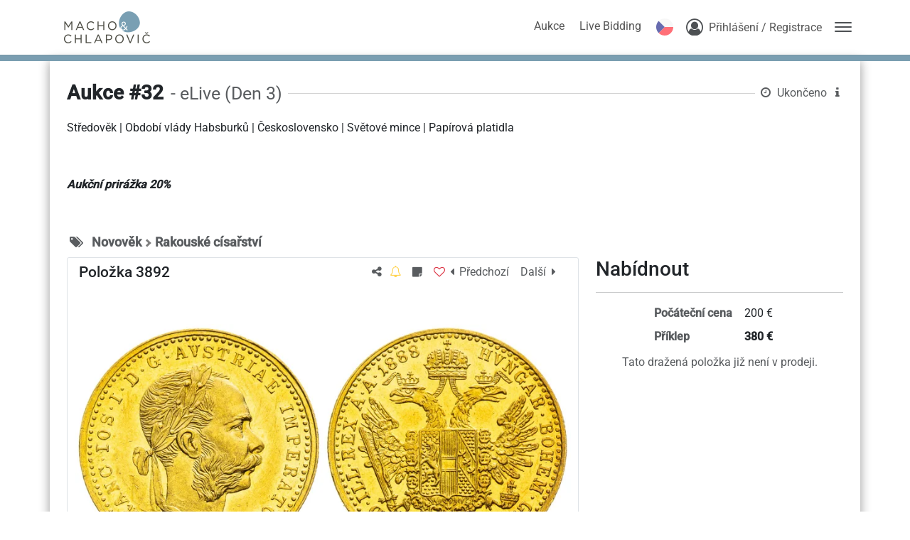

--- FILE ---
content_type: text/html; charset=utf-8
request_url: https://machochlapovic.auex.de/cs-cz/auctions/lots/32654
body_size: 15547
content:
<!DOCTYPE html><html class="h-100" translate="no" lang="cs-cz"><head>
    <base href="/">
    <meta content="text/html; charset=UTF-8" http-equiv="Content-Type">
    <meta content="IE=edge,chrome=1" http-equiv="X-UA-Compatible">

    <title>Aukce #32 - Položka #3892 - MACHO &amp; CHLAPOVIČ a.s.</title>

    <meta name="robots" content="index, follow">
    <meta name="description" content="Dukát 1888, Vídeň, EF / EF | Vryp.">
    <meta content="width=device-width, initial-scale=1" name="viewport">

    <link href="https://machochlapovic.blob.core.windows.net/static/favicon_old.ico" id="favIcon" rel="icon" sizes="16x16 32x32 64x64" type="image/ico"> <!--TODO use multires.ico and add sizes up to 512x512!!!-->
    <link href="https://machochlapovic.blob.core.windows.net/static/favicon_old.ico" id="favIconShortcut" rel="shortcut icon" sizes="16x16 32x32 64x64" type="image/ico"> <!--TODO use multires.ico and add sizes up to 512x512!!! -->
    <link href="https://machochlapovic.blob.core.windows.net/static/favicon_old.ico" id="favIconApple" rel="apple-touch-icon" sizes="128x128" type="image/ico"> <!--TODO use multires.ico and add sizes-->
  <link rel="stylesheet" href="styles-CFL4FYUI.css"><style ng-app-id="ng">.load-container[_ngcontent-ng-c3470085841]   .spinner[_ngcontent-ng-c3470085841]{animation:_ngcontent-ng-c3470085841_rotate 2s linear infinite;z-index:2;position:absolute;top:50%;left:50%;margin:-25px 0 0 -25px;width:80px;height:80px}.load-container[_ngcontent-ng-c3470085841]   .spinner[_ngcontent-ng-c3470085841]   .path[_ngcontent-ng-c3470085841]{stroke:#797979;stroke-linecap:round;animation:_ngcontent-ng-c3470085841_dash 1.5s ease-in-out infinite}@keyframes _ngcontent-ng-c3470085841_rotate{to{transform:rotate(360deg)}}@keyframes _ngcontent-ng-c3470085841_dash{0%{stroke-dasharray:1,150;stroke-dashoffset:0}50%{stroke-dasharray:90,150;stroke-dashoffset:-35}to{stroke-dasharray:90,150;stroke-dashoffset:-124}}
/*# sourceMappingURL=app.component-7OTRZ52W.css.map */</style><style type="text/css" data-primeng-style-id="primitive-variables">:root{--p-stone-50:#fafaf9;--p-stone-100:#f5f5f4;--p-stone-200:#e7e5e4;--p-stone-300:#d6d3d1;--p-stone-400:#a8a29e;--p-stone-500:#78716c;--p-stone-600:#57534e;--p-stone-700:#44403c;--p-stone-800:#292524;--p-stone-900:#1c1917;--p-stone-950:#0c0a09;--p-neutral-50:#fafafa;--p-neutral-100:#f5f5f5;--p-neutral-200:#e5e5e5;--p-neutral-300:#d4d4d4;--p-neutral-400:#a3a3a3;--p-neutral-500:#737373;--p-neutral-600:#525252;--p-neutral-700:#404040;--p-neutral-800:#262626;--p-neutral-900:#171717;--p-neutral-950:#0a0a0a;--p-zinc-50:#fafafa;--p-zinc-100:#f4f4f5;--p-zinc-200:#e4e4e7;--p-zinc-300:#d4d4d8;--p-zinc-400:#a1a1aa;--p-zinc-500:#71717a;--p-zinc-600:#52525b;--p-zinc-700:#3f3f46;--p-zinc-800:#27272a;--p-zinc-900:#18181b;--p-zinc-950:#09090b;--p-gray-50:#f9fafb;--p-gray-100:#f3f4f6;--p-gray-200:#e5e7eb;--p-gray-300:#d1d5db;--p-gray-400:#9ca3af;--p-gray-500:#6b7280;--p-gray-600:#4b5563;--p-gray-700:#374151;--p-gray-800:#1f2937;--p-gray-900:#111827;--p-gray-950:#030712;--p-slate-50:#f8fafc;--p-slate-100:#f1f5f9;--p-slate-200:#e2e8f0;--p-slate-300:#cbd5e1;--p-slate-400:#94a3b8;--p-slate-500:#64748b;--p-slate-600:#475569;--p-slate-700:#334155;--p-slate-800:#1e293b;--p-slate-900:#0f172a;--p-slate-950:#020617;--p-rose-50:#fff1f2;--p-rose-100:#ffe4e6;--p-rose-200:#fecdd3;--p-rose-300:#fda4af;--p-rose-400:#fb7185;--p-rose-500:#f43f5e;--p-rose-600:#e11d48;--p-rose-700:#be123c;--p-rose-800:#9f1239;--p-rose-900:#881337;--p-rose-950:#4c0519;--p-pink-50:#fdf2f8;--p-pink-100:#fce7f3;--p-pink-200:#fbcfe8;--p-pink-300:#f9a8d4;--p-pink-400:#f472b6;--p-pink-500:#ec4899;--p-pink-600:#db2777;--p-pink-700:#be185d;--p-pink-800:#9d174d;--p-pink-900:#831843;--p-pink-950:#500724;--p-fuchsia-50:#fdf4ff;--p-fuchsia-100:#fae8ff;--p-fuchsia-200:#f5d0fe;--p-fuchsia-300:#f0abfc;--p-fuchsia-400:#e879f9;--p-fuchsia-500:#d946ef;--p-fuchsia-600:#c026d3;--p-fuchsia-700:#a21caf;--p-fuchsia-800:#86198f;--p-fuchsia-900:#701a75;--p-fuchsia-950:#4a044e;--p-purple-50:#faf5ff;--p-purple-100:#f3e8ff;--p-purple-200:#e9d5ff;--p-purple-300:#d8b4fe;--p-purple-400:#c084fc;--p-purple-500:#a855f7;--p-purple-600:#9333ea;--p-purple-700:#7e22ce;--p-purple-800:#6b21a8;--p-purple-900:#581c87;--p-purple-950:#3b0764;--p-violet-50:#f5f3ff;--p-violet-100:#ede9fe;--p-violet-200:#ddd6fe;--p-violet-300:#c4b5fd;--p-violet-400:#a78bfa;--p-violet-500:#8b5cf6;--p-violet-600:#7c3aed;--p-violet-700:#6d28d9;--p-violet-800:#5b21b6;--p-violet-900:#4c1d95;--p-violet-950:#2e1065;--p-indigo-50:#eef2ff;--p-indigo-100:#e0e7ff;--p-indigo-200:#c7d2fe;--p-indigo-300:#a5b4fc;--p-indigo-400:#818cf8;--p-indigo-500:#6366f1;--p-indigo-600:#4f46e5;--p-indigo-700:#4338ca;--p-indigo-800:#3730a3;--p-indigo-900:#312e81;--p-indigo-950:#1e1b4b;--p-blue-50:#eff6ff;--p-blue-100:#dbeafe;--p-blue-200:#bfdbfe;--p-blue-300:#93c5fd;--p-blue-400:#60a5fa;--p-blue-500:#3b82f6;--p-blue-600:#2563eb;--p-blue-700:#1d4ed8;--p-blue-800:#1e40af;--p-blue-900:#1e3a8a;--p-blue-950:#172554;--p-sky-50:#f0f9ff;--p-sky-100:#e0f2fe;--p-sky-200:#bae6fd;--p-sky-300:#7dd3fc;--p-sky-400:#38bdf8;--p-sky-500:#0ea5e9;--p-sky-600:#0284c7;--p-sky-700:#0369a1;--p-sky-800:#075985;--p-sky-900:#0c4a6e;--p-sky-950:#082f49;--p-cyan-50:#ecfeff;--p-cyan-100:#cffafe;--p-cyan-200:#a5f3fc;--p-cyan-300:#67e8f9;--p-cyan-400:#22d3ee;--p-cyan-500:#06b6d4;--p-cyan-600:#0891b2;--p-cyan-700:#0e7490;--p-cyan-800:#155e75;--p-cyan-900:#164e63;--p-cyan-950:#083344;--p-teal-50:#f0fdfa;--p-teal-100:#ccfbf1;--p-teal-200:#99f6e4;--p-teal-300:#5eead4;--p-teal-400:#2dd4bf;--p-teal-500:#14b8a6;--p-teal-600:#0d9488;--p-teal-700:#0f766e;--p-teal-800:#115e59;--p-teal-900:#134e4a;--p-teal-950:#042f2e;--p-yellow-50:#fefce8;--p-yellow-100:#fef9c3;--p-yellow-200:#fef08a;--p-yellow-300:#fde047;--p-yellow-400:#facc15;--p-yellow-500:#eab308;--p-yellow-600:#ca8a04;--p-yellow-700:#a16207;--p-yellow-800:#854d0e;--p-yellow-900:#713f12;--p-yellow-950:#422006;--p-amber-50:#fffbeb;--p-amber-100:#fef3c7;--p-amber-200:#fde68a;--p-amber-300:#fcd34d;--p-amber-400:#fbbf24;--p-amber-500:#f59e0b;--p-amber-600:#d97706;--p-amber-700:#b45309;--p-amber-800:#92400e;--p-amber-900:#78350f;--p-amber-950:#451a03;--p-orange-50:#fff7ed;--p-orange-100:#ffedd5;--p-orange-200:#fed7aa;--p-orange-300:#fdba74;--p-orange-400:#fb923c;--p-orange-500:#f97316;--p-orange-600:#ea580c;--p-orange-700:#c2410c;--p-orange-800:#9a3412;--p-orange-900:#7c2d12;--p-orange-950:#431407;--p-red-50:#fef2f2;--p-red-100:#fee2e2;--p-red-200:#fecaca;--p-red-300:#fca5a5;--p-red-400:#f87171;--p-red-500:#ef4444;--p-red-600:#dc2626;--p-red-700:#b91c1c;--p-red-800:#991b1b;--p-red-900:#7f1d1d;--p-red-950:#450a0a;--p-lime-50:#f7fee7;--p-lime-100:#ecfccb;--p-lime-200:#d9f99d;--p-lime-300:#bef264;--p-lime-400:#a3e635;--p-lime-500:#84cc16;--p-lime-600:#65a30d;--p-lime-700:#4d7c0f;--p-lime-800:#3f6212;--p-lime-900:#365314;--p-lime-950:#1a2e05;--p-green-50:#f0fdf4;--p-green-100:#dcfce7;--p-green-200:#bbf7d0;--p-green-300:#86efac;--p-green-400:#4ade80;--p-green-500:#22c55e;--p-green-600:#16a34a;--p-green-700:#15803d;--p-green-800:#166534;--p-green-900:#14532d;--p-green-950:#052e16;--p-emerald-50:#ecfdf5;--p-emerald-100:#d1fae5;--p-emerald-200:#a7f3d0;--p-emerald-300:#6ee7b7;--p-emerald-400:#34d399;--p-emerald-500:#10b981;--p-emerald-600:#059669;--p-emerald-700:#047857;--p-emerald-800:#065f46;--p-emerald-900:#064e3b;--p-emerald-950:#022c22;--p-border-radius-none:0;--p-border-radius-xs:2px;--p-border-radius-sm:4px;--p-border-radius-md:6px;--p-border-radius-lg:8px;--p-border-radius-xl:12px;}</style><style type="text/css" data-primeng-style-id="semantic-variables">:root{--p-transition-duration:0.2s;--p-disabled-opacity:0.6;--p-icon-size:1rem;--p-anchor-gutter:2px;--p-overlay-navigation-shadow:0 4px 6px -1px rgba(0,0,0,0.1),0 2px 4px -2px rgba(0,0,0,0.1);--p-overlay-modal-border-radius:var(--p-border-radius-xl);--p-overlay-modal-padding:1.25rem;--p-overlay-modal-shadow:0 20px 25px -5px rgba(0,0,0,0.1),0 8px 10px -6px rgba(0,0,0,0.1);--p-overlay-popover-border-radius:var(--p-border-radius-md);--p-overlay-popover-padding:0.75rem;--p-overlay-popover-shadow:0 4px 6px -1px rgba(0,0,0,0.1),0 2px 4px -2px rgba(0,0,0,0.1);--p-overlay-select-border-radius:var(--p-border-radius-md);--p-overlay-select-shadow:0 4px 6px -1px rgba(0,0,0,0.1),0 2px 4px -2px rgba(0,0,0,0.1);--p-navigation-submenu-icon-size:0.875rem;--p-navigation-submenu-label-padding:0.5rem 0.75rem;--p-navigation-submenu-label-font-weight:600;--p-navigation-item-padding:0.5rem 0.75rem;--p-navigation-item-border-radius:var(--p-border-radius-sm);--p-navigation-item-gap:0.5rem;--p-navigation-list-padding:0.25rem 0.25rem;--p-navigation-list-gap:2px;--p-mask-transition-duration:0.15s;--p-content-border-radius:var(--p-border-radius-md);--p-list-padding:0.25rem 0.25rem;--p-list-gap:2px;--p-list-option-group-padding:0.5rem 0.75rem;--p-list-option-group-font-weight:600;--p-list-option-padding:0.5rem 0.75rem;--p-list-option-border-radius:var(--p-border-radius-sm);--p-list-header-padding:0.5rem 1rem 0.25rem 1rem;--p-form-field-padding-x:0.75rem;--p-form-field-padding-y:0.5rem;--p-form-field-border-radius:var(--p-border-radius-md);--p-form-field-transition-duration:var(--p-transition-duration);--p-form-field-focus-ring-width:0;--p-form-field-focus-ring-style:none;--p-form-field-focus-ring-color:transparent;--p-form-field-focus-ring-offset:0;--p-form-field-focus-ring-shadow:none;--p-form-field-lg-font-size:1.125rem;--p-form-field-lg-padding-x:0.875rem;--p-form-field-lg-padding-y:0.625rem;--p-form-field-sm-font-size:0.875rem;--p-form-field-sm-padding-x:0.625rem;--p-form-field-sm-padding-y:0.375rem;--p-primary-50:var(--p-emerald-50);--p-primary-100:var(--p-emerald-100);--p-primary-200:var(--p-emerald-200);--p-primary-300:var(--p-emerald-300);--p-primary-400:var(--p-emerald-400);--p-primary-500:var(--p-emerald-500);--p-primary-600:var(--p-emerald-600);--p-primary-700:var(--p-emerald-700);--p-primary-800:var(--p-emerald-800);--p-primary-900:var(--p-emerald-900);--p-primary-950:var(--p-emerald-950);--p-focus-ring-width:1px;--p-focus-ring-style:solid;--p-focus-ring-color:var(--p-primary-color);--p-focus-ring-offset:2px;--p-focus-ring-shadow:none;--p-navigation-submenu-icon-color:var(--p-surface-400);--p-navigation-submenu-icon-focus-color:var(--p-surface-500);--p-navigation-submenu-icon-active-color:var(--p-surface-500);--p-navigation-submenu-label-background:transparent;--p-navigation-submenu-label-color:var(--p-text-muted-color);--p-navigation-item-focus-background:var(--p-surface-100);--p-navigation-item-active-background:var(--p-surface-100);--p-navigation-item-color:var(--p-text-color);--p-navigation-item-focus-color:var(--p-text-hover-color);--p-navigation-item-active-color:var(--p-text-hover-color);--p-navigation-item-icon-color:var(--p-surface-400);--p-navigation-item-icon-focus-color:var(--p-surface-500);--p-navigation-item-icon-active-color:var(--p-surface-500);--p-list-option-group-background:transparent;--p-list-option-group-color:var(--p-text-muted-color);--p-list-option-focus-background:var(--p-surface-100);--p-list-option-selected-background:var(--p-highlight-background);--p-list-option-selected-focus-background:var(--p-highlight-focus-background);--p-list-option-color:var(--p-text-color);--p-list-option-focus-color:var(--p-text-hover-color);--p-list-option-selected-color:var(--p-highlight-color);--p-list-option-selected-focus-color:var(--p-highlight-focus-color);--p-list-option-icon-color:var(--p-surface-400);--p-list-option-icon-focus-color:var(--p-surface-500);--p-overlay-modal-background:var(--p-surface-0);--p-overlay-modal-border-color:var(--p-surface-200);--p-overlay-modal-color:var(--p-text-color);--p-overlay-popover-background:var(--p-surface-0);--p-overlay-popover-border-color:var(--p-surface-200);--p-overlay-popover-color:var(--p-text-color);--p-overlay-select-background:var(--p-surface-0);--p-overlay-select-border-color:var(--p-surface-200);--p-overlay-select-color:var(--p-text-color);--p-content-background:var(--p-surface-0);--p-content-hover-background:var(--p-surface-100);--p-content-border-color:var(--p-surface-200);--p-content-color:var(--p-text-color);--p-content-hover-color:var(--p-text-hover-color);--p-text-color:var(--p-surface-700);--p-text-hover-color:var(--p-surface-800);--p-text-muted-color:var(--p-surface-500);--p-text-hover-muted-color:var(--p-surface-600);--p-form-field-background:var(--p-surface-0);--p-form-field-disabled-background:var(--p-surface-200);--p-form-field-filled-background:var(--p-surface-50);--p-form-field-filled-hover-background:var(--p-surface-50);--p-form-field-filled-focus-background:var(--p-surface-50);--p-form-field-border-color:var(--p-surface-300);--p-form-field-hover-border-color:var(--p-surface-400);--p-form-field-focus-border-color:var(--p-primary-color);--p-form-field-invalid-border-color:var(--p-red-400);--p-form-field-color:var(--p-surface-700);--p-form-field-disabled-color:var(--p-surface-500);--p-form-field-placeholder-color:var(--p-surface-500);--p-form-field-invalid-placeholder-color:var(--p-red-600);--p-form-field-float-label-color:var(--p-surface-500);--p-form-field-float-label-focus-color:var(--p-primary-600);--p-form-field-float-label-active-color:var(--p-surface-500);--p-form-field-float-label-invalid-color:var(--p-form-field-invalid-placeholder-color);--p-form-field-icon-color:var(--p-surface-400);--p-form-field-shadow:0 0 #0000,0 0 #0000,0 1px 2px 0 rgba(18,18,23,0.05);--p-mask-background:rgba(0,0,0,0.4);--p-mask-color:var(--p-surface-200);--p-highlight-background:var(--p-primary-50);--p-highlight-focus-background:var(--p-primary-100);--p-highlight-color:var(--p-primary-700);--p-highlight-focus-color:var(--p-primary-800);--p-primary-color:var(--p-primary-500);--p-primary-contrast-color:#ffffff;--p-primary-hover-color:var(--p-primary-600);--p-primary-active-color:var(--p-primary-700);--p-surface-0:#ffffff;--p-surface-50:var(--p-slate-50);--p-surface-100:var(--p-slate-100);--p-surface-200:var(--p-slate-200);--p-surface-300:var(--p-slate-300);--p-surface-400:var(--p-slate-400);--p-surface-500:var(--p-slate-500);--p-surface-600:var(--p-slate-600);--p-surface-700:var(--p-slate-700);--p-surface-800:var(--p-slate-800);--p-surface-900:var(--p-slate-900);--p-surface-950:var(--p-slate-950);}</style><style type="text/css" data-primeng-style-id="global-variables">:root{color-scheme:light}</style><style type="text/css" data-primeng-style-id="global-style">*,::before,::after{box-sizing:border-box;}.p-connected-overlay{opacity:0;transform:scaleY(0.8);transition:transform 0.12s cubic-bezier(0,0,0.2,1),opacity 0.12s cubic-bezier(0,0,0.2,1);}.p-connected-overlay-visible{opacity:1;transform:scaleY(1);}.p-connected-overlay-hidden{opacity:0;transform:scaleY(1);transition:opacity 0.1s linear;}.p-connected-overlay-enter-from{opacity:0;transform:scaleY(0.8);}.p-connected-overlay-leave-to{opacity:0;}.p-connected-overlay-enter-active{transition:transform 0.12s cubic-bezier(0,0,0.2,1),opacity 0.12s cubic-bezier(0,0,0.2,1);}.p-connected-overlay-leave-active{transition:opacity 0.1s linear;}.p-toggleable-content-enter-from,.p-toggleable-content-leave-to{max-height:0;}.p-toggleable-content-enter-to,.p-toggleable-content-leave-from{max-height:1000px;}.p-toggleable-content-leave-active{overflow:hidden;transition:max-height 0.45s cubic-bezier(0,1,0,1);}.p-toggleable-content-enter-active{overflow:hidden;transition:max-height 1s ease-in-out;}.p-disabled,.p-disabled *{cursor:default;pointer-events:none;user-select:none;}.p-disabled,.p-component:disabled{opacity:var(--p-disabled-opacity);}.pi{font-size:var(--p-icon-size);}.p-icon{width:var(--p-icon-size);height:var(--p-icon-size);}.p-overlay-mask{background:var(--p-mask-background);color:var(--p-mask-color);position:fixed;top:0;left:0;width:100%;height:100%;}.p-overlay-mask-enter{animation:p-overlay-mask-enter-animation var(--p-mask-transition-duration) forwards;}.p-overlay-mask-leave{animation:p-overlay-mask-leave-animation var(--p-mask-transition-duration) forwards;}@keyframes p-overlay-mask-enter-animation{from{background:transparent;}to{background:var(--p-mask-background);}} @keyframes p-overlay-mask-leave-animation{from{background:var(--p-mask-background);}to{background:transparent;}}</style><style type="text/css" data-primeng-style-id="base">.p-hidden-accessible{border:0;clip:rect(0 0 0 0);height:1px;margin:-1px;overflow:hidden;padding:0;position:absolute;width:1px;}.p-hidden-accessible input,.p-hidden-accessible select{transform:scale(0);}.p-overflow-hidden{overflow:hidden;padding-right:var(--p-scrollbar-width);}</style><style type="text/css" data-primeng-style-id="popover-variables">:root{--p-popover-content-padding:var(--p-overlay-popover-padding);--p-popover-background:var(--p-overlay-popover-background);--p-popover-border-color:var(--p-overlay-popover-border-color);--p-popover-color:var(--p-overlay-popover-color);--p-popover-border-radius:var(--p-overlay-popover-border-radius);--p-popover-shadow:var(--p-overlay-popover-shadow);--p-popover-gutter:10px;--p-popover-arrow-offset:1.25rem;}</style><style type="text/css" data-primeng-style-id="popover-style">.p-popover{margin-top:var(--p-popover-gutter);background:var(--p-popover-background);color:var(--p-popover-color);border:1px solid var(--p-popover-border-color);border-radius:var(--p-popover-border-radius);box-shadow:var(--p-popover-shadow);position:absolute}.p-popover-content{padding:var(--p-popover-content-padding);}.p-popover-flipped{margin-top:calc(var(--p-popover-gutter) * -1);margin-bottom:var(--p-popover-gutter);}.p-popover-enter-from{opacity:0;transform:scaleY(0.8);}.p-popover-leave-to{opacity:0;}.p-popover-enter-active{transition:transform 0.12s cubic-bezier(0,0,0.2,1),opacity 0.12s cubic-bezier(0,0,0.2,1);}.p-popover-leave-active{transition:opacity 0.1s linear;}.p-popover:after,.p-popover:before{bottom:100%;left:calc(var(--p-popover-arrow-offset) + var(--p-popover-arrow-left));content:" ";height:0;width:0;position:absolute;pointer-events:none;}.p-popover:after{border-width:calc(var(--p-popover-gutter) - 2px);margin-left:calc(-1 * (var(--p-popover-gutter) - 2px));border-style:solid;border-color:transparent;border-bottom-color:var(--p-popover-background);}.p-popover:before{border-width:var(--p-popover-gutter);margin-left:calc(-1 * var(--p-popover-gutter));border-style:solid;border-color:transparent;border-bottom-color:var(--p-popover-border-color);}.p-popover-flipped:after,.p-popover-flipped:before{bottom:auto;top:100%;}.p-popover.p-popover-flipped:after{border-bottom-color:transparent;border-top-color:var(--p-popover-background);}.p-popover.p-popover-flipped:before{border-bottom-color:transparent;border-top-color:var(--p-popover-border-color);}</style><style>

/* --- */

:root {
  --color-primary-darkest: #4F6673;
  --color-primary-darker: #617E8D;
  --color-primary-dark: #7A97A6;
  --color-primary: #7A9EB1;
  --color-primary-rgb: 122, 158, 177;
  --color-primary-light: #94B1C0;
  --color-primary-lighter: #C9D8DF;
  --color-accent-darkest: #4F6673;
  --color-accent-darker: #617E8D;
  --color-accent-dark: #7A97A6;
  --color-accent: #7A9EB1;
  --color-accent-rgb: 122, 158, 177;
  --color-accent-light: #94B1C0;
  --color-accent-lighter: #C9D8DF;
}

</style><meta name="theme-color" content="#7A9EB1"><meta http-equiv="content-language" content="cs-cz"><link rel="manifest" crossorigin="use-credentials" href="data:application/manifest+json,%7B%22name%22%3A%22MACHO%20%26%20CHLAPOVI%C4%8C%20a.s.%22%2C%22short_name%22%3A%22MACHO%20%26%20CHLAPOVI%C4%8C%22%2C%22theme_color%22%3A%22%237A9EB1%22%2C%22display%22%3A%22standalone%22%2C%22scope%22%3A%22.%2F%22%2C%22start_url%22%3A%22%2F%22%2C%22icons%22%3A%5B%7B%22src%22%3A%22https%3A%2F%2Fmachochlapovic.blob.core.windows.net%2Fstatic%2Ffavicon_old.ico%22%2C%22sizes%22%3A%2272x72%22%2C%22type%22%3A%22image%2Fico%22%2C%22purpose%22%3A%22maskable%20any%22%7D%2C%7B%22src%22%3A%22https%3A%2F%2Fmachochlapovic.blob.core.windows.net%2Fstatic%2Ffavicon_old.ico%22%2C%22sizes%22%3A%2296x96%22%2C%22type%22%3A%22image%2Fico%22%2C%22purpose%22%3A%22maskable%20any%22%7D%2C%7B%22src%22%3A%22https%3A%2F%2Fmachochlapovic.blob.core.windows.net%2Fstatic%2Ffavicon_old.ico%22%2C%22sizes%22%3A%22128x128%22%2C%22type%22%3A%22image%2Fico%22%2C%22purpose%22%3A%22maskable%20any%22%7D%2C%7B%22src%22%3A%22https%3A%2F%2Fmachochlapovic.blob.core.windows.net%2Fstatic%2Ffavicon_old.ico%22%2C%22sizes%22%3A%22152x152%22%2C%22type%22%3A%22image%2Fico%22%2C%22purpose%22%3A%22maskable%20any%22%7D%2C%7B%22src%22%3A%22https%3A%2F%2Fmachochlapovic.blob.core.windows.net%2Fstatic%2Ffavicon_old.ico%22%2C%22sizes%22%3A%22192x192%22%2C%22type%22%3A%22image%2Fico%22%2C%22purpose%22%3A%22maskable%20any%22%7D%2C%7B%22src%22%3A%22https%3A%2F%2Fmachochlapovic.blob.core.windows.net%2Fstatic%2Ffavicon_old.ico%22%2C%22sizes%22%3A%22384x384%22%2C%22type%22%3A%22image%2Fico%22%2C%22purpose%22%3A%22maskable%20any%22%7D%2C%7B%22src%22%3A%22https%3A%2F%2Fmachochlapovic.blob.core.windows.net%2Fstatic%2Ffavicon_old.ico%22%2C%22sizes%22%3A%22512x512%22%2C%22type%22%3A%22image%2Fico%22%2C%22purpose%22%3A%22maskable%20any%22%7D%5D%7D"><style ng-app-id="ng">main[_ngcontent-ng-c2800105390]{padding-bottom:70px}main[_ngcontent-ng-c2800105390]   .container[_ngcontent-ng-c2800105390]{border-bottom-left-radius:10px;border-bottom-right-radius:10px;box-shadow:0 0 15px #999}@media (max-width: 767px){main[_ngcontent-ng-c2800105390]   .container[_ngcontent-ng-c2800105390]{max-width:100%}}@media (min-width: 992px){main.fallback[_ngcontent-ng-c2800105390]{min-height:calc(100% - 150px)}}@media (max-width: 991px){main.fallback[_ngcontent-ng-c2800105390]{min-height:calc(100% - 170px)}}@media (max-width: 768px){main.fallback[_ngcontent-ng-c2800105390]{min-height:calc(100% - 261px)}}@media (min-height: 800px) and (min-width: 768px){main.fallback[_ngcontent-ng-c2800105390]{min-height:calc(100% - 56px);padding-top:95px}}
/*# sourceMappingURL=pages.component-64FJH74C.css.map */</style><style ng-app-id="ng">.sidebar[_ngcontent-ng-c3182852200]   .header[_ngcontent-ng-c3182852200]{padding-top:.6rem;padding-bottom:.5rem;border-bottom:1px solid #acacac;color:#494949;overflow-y:hidden}.sidebar[_ngcontent-ng-c3182852200]   .header[_ngcontent-ng-c3182852200]   .title[_ngcontent-ng-c3182852200]{font-weight:700;font-size:1.5rem}.sidebar[_ngcontent-ng-c3182852200]   .header[_ngcontent-ng-c3182852200]   .close-icon[_ngcontent-ng-c3182852200]{padding:13px;cursor:pointer;float:right;color:#5a5a5a;transition:all .2s}.sidebar[_ngcontent-ng-c3182852200]   .header[_ngcontent-ng-c3182852200]   .close-icon[_ngcontent-ng-c3182852200]:hover{color:var(--color-primary)}.sidebar[_ngcontent-ng-c3182852200]   .content[_ngcontent-ng-c3182852200]{margin-top:.5rem}.sidebar[_ngcontent-ng-c3182852200]   .content[_ngcontent-ng-c3182852200]   .nav-link[_ngcontent-ng-c3182852200]{padding:8px 12px}.sidebar[_ngcontent-ng-c3182852200]   .content[_ngcontent-ng-c3182852200]   .nav-link[_ngcontent-ng-c3182852200]:last-of-type{padding-bottom:0}.sidebar[_ngcontent-ng-c3182852200]   .content[_ngcontent-ng-c3182852200]   p[_ngcontent-ng-c3182852200], .sidebar[_ngcontent-ng-c3182852200]   .content[_ngcontent-ng-c3182852200]   a[_ngcontent-ng-c3182852200]{font-weight:700;font-size:1rem}.sidebar[_ngcontent-ng-c3182852200]   .content[_ngcontent-ng-c3182852200]   .col-12[_ngcontent-ng-c3182852200]{margin-top:.75rem}.sidebar[_ngcontent-ng-c3182852200]   .content[_ngcontent-ng-c3182852200]   .fa-user-circle-o[_ngcontent-ng-c3182852200]{font-size:1.4rem}@media (max-width: 991px){.container[_ngcontent-ng-c3182852200]{max-width:100%}}.user-menu[_ngcontent-ng-c3182852200]{white-space:nowrap}.user-menu[_ngcontent-ng-c3182852200]   .menu-entry[_ngcontent-ng-c3182852200]{transition:all .08s;cursor:pointer;display:block;color:#000;text-decoration:none;padding-top:6px;padding-bottom:6px}.user-menu[_ngcontent-ng-c3182852200]   .menu-entry[_ngcontent-ng-c3182852200]   span.badge[_ngcontent-ng-c3182852200]{padding:0 3px;font-size:8px;margin-top:.75rem;left:.6rem}.user-menu[_ngcontent-ng-c3182852200]   .menu-entry[_ngcontent-ng-c3182852200]:hover{color:var(--color-primary)}.user-menu[_ngcontent-ng-c3182852200]   hr[_ngcontent-ng-c3182852200]{width:85%;align-self:center;margin-left:auto;margin-right:auto}div.color-line[_ngcontent-ng-c3182852200]{position:relative;border-top:1px solid var(--color-accent-dark);background:var(--color-accent)}.login[_ngcontent-ng-c3182852200]   .toggler[_ngcontent-ng-c3182852200]   .initials[_ngcontent-ng-c3182852200]{color:var(--color-primary);border:2px rgba(55,55,55,.8) solid;border-radius:20px;top:4px;width:30px;height:28px;padding-top:3px;display:inline-block;font-weight:700;font-size:12px;white-space:nowrap}.login[_ngcontent-ng-c3182852200]   .toggler[_ngcontent-ng-c3182852200]   .verification-indicator[_ngcontent-ng-c3182852200]{position:absolute;left:0;bottom:-15px}.login[_ngcontent-ng-c3182852200]   .toggler[_ngcontent-ng-c3182852200]   .fa-caret-down[_ngcontent-ng-c3182852200]{top:7px;left:38px}.login[_ngcontent-ng-c3182852200]   .fa-user-circle-o[_ngcontent-ng-c3182852200]{position:relative;font-size:30px;transition:all .3s;transform:scale(.8);opacity:.8;margin-top:3px}header[_ngcontent-ng-c3182852200]{padding-top:1rem;padding-bottom:1rem;-webkit-user-select:none;user-select:none}header[_ngcontent-ng-c3182852200]:has(.important-note){padding-top:0}header[_ngcontent-ng-c3182852200]   .important-note[_ngcontent-ng-c3182852200]{width:100%;margin-bottom:.5rem}header[_ngcontent-ng-c3182852200]   .important-note[_ngcontent-ng-c3182852200]   .note-text[_ngcontent-ng-c3182852200]{font-size:.9em}header[_ngcontent-ng-c3182852200]   .logo[_ngcontent-ng-c3182852200]{max-width:200px;height:45px}header[_ngcontent-ng-c3182852200]   .nav-link[_ngcontent-ng-c3182852200]{color:#555;transition:all ease-in .2s;padding-top:5px;padding-left:.65rem;padding-right:.65rem}@media (max-width: 992px){header[_ngcontent-ng-c3182852200]   .nav-link[_ngcontent-ng-c3182852200]{padding-left:.3rem;padding-right:.3rem}}header[_ngcontent-ng-c3182852200]   .nav-link[_ngcontent-ng-c3182852200]:hover{color:#2f2f2f}header[_ngcontent-ng-c3182852200]   .nav-link[_ngcontent-ng-c3182852200]   .badge[_ngcontent-ng-c3182852200]{font-size:.8rem;padding:3px .45em .25em;bottom:5px}header[_ngcontent-ng-c3182852200]   .navbar-toggle[_ngcontent-ng-c3182852200]{background:none!important;width:24px;height:24px;border:none;outline:none;padding:0;margin:4px 0 0 10px;opacity:.8;transition:all .3s}header[_ngcontent-ng-c3182852200]   .navbar-toggle[_ngcontent-ng-c3182852200]:hover{opacity:1}header[_ngcontent-ng-c3182852200]   .navbar-toggle[_ngcontent-ng-c3182852200]   .sr-only[_ngcontent-ng-c3182852200]{position:absolute;width:1px;height:1px;padding:0;margin:-1px;overflow:hidden;clip:rect(0,0,0,0);border:0}header[_ngcontent-ng-c3182852200]   .navbar-toggle[_ngcontent-ng-c3182852200]   .icon-bar[_ngcontent-ng-c3182852200]{transition:all .15s;background-color:var(--bs-body-color);margin:4px auto 0;display:block;position:relative;width:24px;height:2px;border-radius:1px;outline:transparent solid 1px}header[_ngcontent-ng-c3182852200]   .navbar-toggle[_ngcontent-ng-c3182852200]   .badge[_ngcontent-ng-c3182852200]{z-index:2;padding:3px 5px}header[_ngcontent-ng-c3182852200]   .login-container[_ngcontent-ng-c3182852200]{transition:all ease-in .2s}header[_ngcontent-ng-c3182852200]   .login-container[_ngcontent-ng-c3182852200]   .login-text[_ngcontent-ng-c3182852200]{position:relative;top:-5px}header[_ngcontent-ng-c3182852200]   .login-container[_ngcontent-ng-c3182852200]:hover   *[_ngcontent-ng-c3182852200]{color:#2f2f2f}header[_ngcontent-ng-c3182852200]   .login-container[_ngcontent-ng-c3182852200]:hover   .fa-user-circle-o[_ngcontent-ng-c3182852200]{opacity:1;transform:scaleZ(1)}.fa-caret-down[_ngcontent-ng-c3182852200]{transition:transform .2s}.credit-info-container[_ngcontent-ng-c3182852200]   .credit-label-row[_ngcontent-ng-c3182852200]{font-size:.8em}.credit-info-container[_ngcontent-ng-c3182852200]   .credit-value-row[_ngcontent-ng-c3182852200]{font-size:.85em;margin-top:-5px}.credit-info-container[_ngcontent-ng-c3182852200]   .credit-value-row[_ngcontent-ng-c3182852200]   .credit-info-btn[_ngcontent-ng-c3182852200]{border-radius:10px;padding:0 5px;line-height:14px;margin-top:-3px}.credit-info-container[_ngcontent-ng-c3182852200]   .credit-value-row[_ngcontent-ng-c3182852200]   .credit-info-btn[_ngcontent-ng-c3182852200]   i[_ngcontent-ng-c3182852200]{font-size:.7rem;width:5px;text-align:center}  .mainsidebar.p-sidebar-active{width:15rem;border-bottom-left-radius:10px;height:auto;padding-bottom:.5rem}  .mainsidebar.p-sidebar-active .p-sidebar-footer{display:none}  auex-header nav auex-language-selector label,   auex-header nav auex-currency-selector label{display:none}  auex-header nav auex-language-selector p-select,   auex-header nav auex-currency-selector p-select{margin-top:6px;height:30px}  auex-header nav auex-language-selector p-select .p-select-label,   auex-header nav auex-currency-selector p-select .p-select-label{padding-top:3px;padding-bottom:2px}  .p-popover.user-menu-overlay{max-width:min-content;min-width:200px}
/*# sourceMappingURL=header.component-6KSHEF5X.css.map */</style><style ng-app-id="ng">@media (min-width: 1700px){.powered-img[_ngcontent-ng-c2762879088]{position:fixed;bottom:23px;left:30px}}footer[_ngcontent-ng-c2762879088]{position:relative;bottom:0;right:0;left:0;-webkit-user-select:none;user-select:none}footer[_ngcontent-ng-c2762879088]   a[_ngcontent-ng-c2762879088]:not(:hover){text-decoration:none}
/*# sourceMappingURL=footer.component-HGVG2TGK.css.map */</style><style ng-app-id="ng">.second-factor-box input-textbox input{width:215px;margin-left:auto;margin-right:auto;letter-spacing:12px;font-family:monospace;font-size:2rem}  .second-factor-box.recovery-code input-textbox input{width:348px;letter-spacing:10px}
/*# sourceMappingURL=login-swal.component-OJTCB55E.css.map */</style><style ng-app-id="ng">auex-header-search .search-container{display:flex}  auex-header-search .search-container input-dropdown p-select.p-inputwrapper{border-top-right-radius:0;border-bottom-right-radius:0;width:fit-content;max-width:90px;height:35px;background:#efefef;padding-left:0}  auex-header-search .search-container input-dropdown p-select.p-inputwrapper .p-inputtext{padding-left:0;padding-right:3px}  auex-header-search .search-container input-dropdown p-select.p-inputwrapper .p-select-dropdown{width:1rem;padding-top:4px;padding-right:.2rem}  auex-header-search .search-container input-textbox input.form-control{border-left:none;font-size:.9rem;height:35px;border-top-left-radius:0;border-bottom-left-radius:0}  auex-header-search .search-container input-dropdown.santa-hat .p-select-label:after{background-image:url(/assets/images/events/santa-hat.png);background-size:30px 30px;display:inline-block;position:absolute;top:-13px;left:-8px;width:30px;height:30px;content:"";-webkit-transform:scaleX(-1);transform:scaleX(-1)}@media (max-width: 767px){  auex-header-search .search-container{padding-left:10px;padding-right:10px;margin-top:65px;white-space:nowrap}  auex-header-search .search-container input-dropdown p-select.p-inputwrapper{min-width:80px;max-width:80px}  auex-header-search .search-container input-textbox{width:calc(100% - 80px)}  auex-header-search .search-container input-textbox.has-text{width:calc(100% - 111px)}}
/*# sourceMappingURL=header-search.component-X4RFT463.css.map */</style><style ng-app-id="ng">.fit-content-width[_ngcontent-ng-c1821833414]{width:fit-content}.image-container[_ngcontent-ng-c1821833414]{text-align:center;border-radius:3px}.image-container[_ngcontent-ng-c1821833414]   .outer-wrapper[_ngcontent-ng-c1821833414]{display:block;width:100%}.image-container[_ngcontent-ng-c1821833414]   .outer-wrapper[_ngcontent-ng-c1821833414]   .frame[_ngcontent-ng-c1821833414]{height:450px;width:auto;position:relative}@media (max-width: 767px){.image-container[_ngcontent-ng-c1821833414]   .outer-wrapper[_ngcontent-ng-c1821833414]   .frame[_ngcontent-ng-c1821833414]{height:300px}}.image-container[_ngcontent-ng-c1821833414]   .outer-wrapper[_ngcontent-ng-c1821833414]   .frame[_ngcontent-ng-c1821833414]   .main-img[_ngcontent-ng-c1821833414]{margin:0 auto;position:absolute;top:50%;transform:translate(-50%,-50%);max-width:100%;max-height:100%;padding:10px}.image-container[_ngcontent-ng-c1821833414]   .outer-wrapper[_ngcontent-ng-c1821833414]   .frame[_ngcontent-ng-c1821833414]   .main-img.offensive[_ngcontent-ng-c1821833414]{opacity:0}.image-container[_ngcontent-ng-c1821833414]   .outer-wrapper[_ngcontent-ng-c1821833414]   .frame[_ngcontent-ng-c1821833414]   .offensive-btn-container[_ngcontent-ng-c1821833414]{position:absolute;width:100%;bottom:15px}.image-container[_ngcontent-ng-c1821833414]   .outer-wrapper[_ngcontent-ng-c1821833414]   .frame[_ngcontent-ng-c1821833414]   .offensive-text-info[_ngcontent-ng-c1821833414]{max-width:100%;max-height:100%;position:relative;top:50%;transform:translateY(-50%)}.image-container[_ngcontent-ng-c1821833414]   .outer-wrapper[_ngcontent-ng-c1821833414]   .frame[_ngcontent-ng-c1821833414]   .offensive-indicator[_ngcontent-ng-c1821833414]{position:absolute;right:20px;bottom:15px;z-index:1}.image-container[_ngcontent-ng-c1821833414]   .thumbnail[_ngcontent-ng-c1821833414]{max-width:120px;max-height:120px;padding-right:5px}.image-container[_ngcontent-ng-c1821833414]   .thumbnail.offensive[_ngcontent-ng-c1821833414]{opacity:0}.fullscreen-galleria[_ngcontent-ng-c1821833414]   .thumbnail[_ngcontent-ng-c1821833414]{max-width:200px;padding-right:5px}  auex-lot-details .auction-description p{margin-bottom:0}  auex-lot-details .description a:before,   auex-lot-details .detail-description a:before{content:"\f08e";font: 1rem FontAwesome;padding-right:5px}.video-banner[_ngcontent-ng-c1821833414]{-webkit-user-select:none;user-select:none;bottom:8px;left:10px;font-weight:bolder;border-radius:15px 10px 10px 15px;padding:0 6px 1px 2px;font-size:.9em;border:1px solid var(--color-primary-darker)}.video-banner[_ngcontent-ng-c1821833414]   .video-icon[_ngcontent-ng-c1821833414]{background:#fff;border-radius:10px;font-size:.85em;padding:4px 4px 3px 6px;margin-right:4px}video[_ngcontent-ng-c1821833414]{max-width:100%}
/*# sourceMappingURL=lot-details.component-24ITQHTJ.css.map */</style><style type="text/css" data-primeng-style-id="confirmpopup-variables">:root{--p-confirmpopup-footer-gap:0.5rem;--p-confirmpopup-footer-padding:0 var(--p-overlay-popover-padding) var(--p-overlay-popover-padding) var(--p-overlay-popover-padding);--p-confirmpopup-icon-size:1.5rem;--p-confirmpopup-icon-color:var(--p-overlay-popover-color);--p-confirmpopup-content-padding:var(--p-overlay-popover-padding);--p-confirmpopup-content-gap:1rem;--p-confirmpopup-background:var(--p-overlay-popover-background);--p-confirmpopup-border-color:var(--p-overlay-popover-border-color);--p-confirmpopup-color:var(--p-overlay-popover-color);--p-confirmpopup-border-radius:var(--p-overlay-popover-border-radius);--p-confirmpopup-shadow:var(--p-overlay-popover-shadow);--p-confirmpopup-gutter:10px;--p-confirmpopup-arrow-offset:1.25rem;}</style><style type="text/css" data-primeng-style-id="confirmpopup-style">.p-confirmpopup{position:absolute;margin-top:var(--p-confirmpopup-gutter);top:0;left:0;background:var(--p-confirmpopup-background);color:var(--p-confirmpopup-color);border:1px solid var(--p-confirmpopup-border-color);border-radius:var(--p-confirmpopup-border-radius);box-shadow:var(--p-confirmpopup-shadow);}.p-confirmpopup-content{display:flex;align-items:center;padding:var(--p-confirmpopup-content-padding);gap:var(--p-confirmpopup-content-gap);}.p-confirmpopup-icon{font-size:var(--p-confirmpopup-icon-size);width:var(--p-confirmpopup-icon-size);height:var(--p-confirmpopup-icon-size);color:var(--p-confirmpopup-icon-color);}.p-confirmpopup-footer{display:flex;justify-content:flex-end;gap:var(--p-confirmpopup-footer-gap);padding:var(--p-confirmpopup-footer-padding);}.p-confirmpopup-footer button{width:auto;}.p-confirmpopup-footer button:last-child{margin:0;}.p-confirmpopup-flipped{margin-block-start:calc(var(--p-confirmpopup-gutter) * -1);margin-block-end:var(--p-confirmpopup-gutter);}.p-confirmpopup-enter-from{opacity:0;transform:scaleY(0.8);}.p-confirmpopup-leave-to{opacity:0;}.p-confirmpopup-enter-active{transition:transform 0.12s cubic-bezier(0,0,0.2,1),opacity 0.12s cubic-bezier(0,0,0.2,1);}.p-confirmpopup-leave-active{transition:opacity 0.1s linear;}.p-confirmpopup:after,.p-confirmpopup:before{bottom:100%;left:calc(var(--p-confirmpopup-arrow-offset) + var(--p-confirmpopup-arrow-left));content:' ';height:0;width:0;position:absolute;pointer-events:none;}.p-confirmpopup:after{border-width:calc(var(--p-confirmpopup-gutter) - 2px);margin-left:calc(-1 * (var(--p-confirmpopup-gutter) - 2px));border-style:solid;border-color:transparent;border-bottom-color:var(--p-confirmpopup-background);}.p-confirmpopup:before{border-width:var(--p-confirmpopup-gutter);margin-left:calc(-1 * var(--p-confirmpopup-gutter));border-style:solid;border-color:transparent;border-bottom-color:var(--p-confirmpopup-border-color);}.p-confirmpopup-flipped:after,.p-confirmpopup-flipped:before{bottom:auto;top:100%;}.p-confirmpopup-flipped:after{border-bottom-color:transparent;border-top-color:var(--p-confirmpopup-background);}.p-confirmpopup-flipped:before{border-bottom-color:transparent;border-top-color:var(--p-confirmpopup-border-color);}</style><meta name="og:title" content="Aukce #32 - Položka #3892 - MACHO &amp; CHLAPOVIČ a.s."><meta name="og:description" content="Dukát 1888, Vídeň, EF / EF | Vryp."><meta name="og:image" content="https://machochlapovic.auex.de/b/0933cc03-0703-438d-bf99-c99383cb983c/03892Q0.jpg?variant=thumb"><meta name="twitter:image" content="https://machochlapovic.auex.de/b/0933cc03-0703-438d-bf99-c99383cb983c/03892Q0.jpg?variant=thumb"><meta name="og:type" content="website"><link rel="alternate" hreflang="cs-cz" href="https://machochlapovic.auex.de/cs-cz/auctions/lots/32654"><link rel="alternate" hreflang="de-de" href="https://machochlapovic.auex.de/de-de/auctions/lots/32654"><link rel="alternate" hreflang="en-us" href="https://machochlapovic.auex.de/en-us/auctions/lots/32654"><style ng-app-id="ng">div.langimg[_ngcontent-ng-c2484857039]{position:relative;background-position:center;background-repeat:no-repeat;background-size:contain;width:30px;height:30px;cursor:pointer;opacity:.8;transform:scale(.8);transition:all .3s;border-radius:25px;margin-top:3px}div.langimg[_ngcontent-ng-c2484857039]:hover{opacity:1;transform:scaleZ(1)}  auex-language-selector .hide-input p-select{height:0!important;width:0!important;opacity:0;border:0}  auex-language-selector .hide-input p-select .p-select-label,   auex-language-selector .hide-input p-select .p-select-trigger{pointer-events:none;border:none}  auex-language-selector .hide-input p-select .p-select-panel{top:-12px!important}
/*# sourceMappingURL=language-selector.component-XFHW6DD3.css.map */</style><style ng-app-id="ng">input-dropdown.input-sm p-select{font-size:.8rem}  input-dropdown.input-sm p-select .p-dropdown-panel{top:28px}  input-dropdown.input-sm p-select *{font-size:.8rem}  input-dropdown .pdropdownwrapper{display:flex;flex-direction:column}  input-dropdown .pdropdownwrapper p-select{width:100%;padding:0 0 0 8px;outline:none!important;box-shadow:none!important;background:transparent}  input-dropdown .pdropdownwrapper p-select.readonly{background-color:#e9ecef}  input-dropdown .pdropdownwrapper p-select.readonly *{cursor:not-allowed}  input-dropdown .pdropdownwrapper p-select .p-dropdown-filter{color:#000!important}  input-dropdown.borderless p-select{border-radius:0;box-sizing:border-box;border-bottom:1px transparent solid;padding:0;transition:border-color .15s ease-in-out}  input-dropdown.borderless p-select:focus{box-shadow:none!important;border-bottom-color:gray}</style><style ng-app-id="ng">p.text-danger[_ngcontent-ng-c2535375763]{margin-top:0}</style><style type="text/css" data-primeng-style-id="drawer-variables">:root{--p-drawer-footer-padding:var(--p-overlay-modal-padding);--p-drawer-content-padding:0 var(--p-overlay-modal-padding) var(--p-overlay-modal-padding) var(--p-overlay-modal-padding);--p-drawer-title-font-size:1.5rem;--p-drawer-title-font-weight:600;--p-drawer-header-padding:var(--p-overlay-modal-padding);--p-drawer-background:var(--p-overlay-modal-background);--p-drawer-border-color:var(--p-overlay-modal-border-color);--p-drawer-color:var(--p-overlay-modal-color);--p-drawer-shadow:var(--p-overlay-modal-shadow);}</style><style type="text/css" data-primeng-style-id="drawer-style">.p-drawer{display:flex;flex-direction:column;transform:translate3d(0px,0px,0px);position:relative;transition:transform 0.3s;background:var(--p-drawer-background);color:var(--p-drawer-color);border:1px solid var(--p-drawer-border-color);box-shadow:var(--p-drawer-shadow);}.p-drawer-content{overflow-y:auto;flex-grow:1;padding:var(--p-drawer-content-padding);}.p-drawer-header{display:flex;align-items:center;justify-content:space-between;flex-shrink:0;padding:var(--p-drawer-header-padding);}.p-drawer-footer{padding:var(--p-drawer-footer-padding);}.p-drawer-title{font-weight:var(--p-drawer-title-font-weight);font-size:var(--p-drawer-title-font-size);}.p-drawer-full .p-drawer{transition:none;transform:none;width:100vw!important;height:100vh!important;max-height:100%;top:0px!important;left:0px!important;border-width:1px;}.p-drawer-left .p-drawer-enter-from,.p-drawer-left .p-drawer-leave-to{transform:translateX(-100%);}.p-drawer-right .p-drawer-enter-from,.p-drawer-right .p-drawer-leave-to{transform:translateX(100%);}.p-drawer-top .p-drawer-enter-from,.p-drawer-top .p-drawer-leave-to{transform:translateY(-100%);}.p-drawer-bottom .p-drawer-enter-from,.p-drawer-bottom .p-drawer-leave-to{transform:translateY(100%);}.p-drawer-full .p-drawer-enter-from,.p-drawer-full .p-drawer-leave-to{opacity:0;}.p-drawer-full .p-drawer-enter-active,.p-drawer-full .p-drawer-leave-active{transition:opacity 400ms cubic-bezier(0.25,0.8,0.25,1);}.p-drawer-left .p-drawer{width:20rem;height:100%;border-inline-end-width:1px;}.p-drawer-right .p-drawer{width:20rem;height:100%;border-inline-start-width:1px;}.p-drawer-top .p-drawer{height:10rem;width:100%;border-block-end-width:1px;}.p-drawer-bottom .p-drawer{height:10rem;width:100%;border-block-start-width:1px;}.p-drawer-left .p-drawer-content,.p-drawer-right .p-drawer-content,.p-drawer-top .p-drawer-content,.p-drawer-bottom .p-drawer-content{width:100%;height:100%;}.p-drawer-open{display:flex;}.p-drawer-mask:dir(rtl){flex-direction:row-reverse;}.p-drawer{position:fixed;display:flex;flex-direction:column;}.p-drawer-left{top:0;left:0;width:20rem;height:100%;}.p-drawer-right{top:0;right:0;width:20rem;height:100%;}.p-drawer-top{top:0;left:0;width:100%;height:10rem;}.p-drawer-bottom{bottom:0;left:0;width:100%;height:10rem;}.p-drawer-full{width:100%;height:100%;top:0;left:0;-webkit-transition:none;transition:none;}.p-overlay-mask-enter{animation:p-overlay-mask-enter-animation 150ms forwards;}.p-overlay-mask-leave{animation:p-overlay-mask-leave-animation 150ms forwards;}@keyframes p-overlay-mask-enter-animation{from{background-color:transparent;}to{background-color:rgba(0,0,0,0.4);}} @keyframes p-overlay-mask-leave-animation{from{background-color:rgba(0,0,0,0.4);}to{background-color:transparent;}}</style><style type="text/css" data-primeng-style-id="select-variables">:root{--p-select-empty-message-padding:var(--p-list-option-padding);--p-select-checkmark-color:var(--p-list-option-color);--p-select-checkmark-gutter-start:-0.375rem;--p-select-checkmark-gutter-end:0.375rem;--p-select-clear-icon-color:var(--p-form-field-icon-color);--p-select-option-group-background:var(--p-list-option-group-background);--p-select-option-group-color:var(--p-list-option-group-color);--p-select-option-group-font-weight:var(--p-list-option-group-font-weight);--p-select-option-group-padding:var(--p-list-option-group-padding);--p-select-option-focus-background:var(--p-list-option-focus-background);--p-select-option-selected-background:var(--p-list-option-selected-background);--p-select-option-selected-focus-background:var(--p-list-option-selected-focus-background);--p-select-option-color:var(--p-list-option-color);--p-select-option-focus-color:var(--p-list-option-focus-color);--p-select-option-selected-color:var(--p-list-option-selected-color);--p-select-option-selected-focus-color:var(--p-list-option-selected-focus-color);--p-select-option-padding:var(--p-list-option-padding);--p-select-option-border-radius:var(--p-list-option-border-radius);--p-select-list-padding:var(--p-list-padding);--p-select-list-gap:var(--p-list-gap);--p-select-list-header-padding:var(--p-list-header-padding);--p-select-overlay-background:var(--p-overlay-select-background);--p-select-overlay-border-color:var(--p-overlay-select-border-color);--p-select-overlay-border-radius:var(--p-overlay-select-border-radius);--p-select-overlay-color:var(--p-overlay-select-color);--p-select-overlay-shadow:var(--p-overlay-select-shadow);--p-select-dropdown-width:2.5rem;--p-select-dropdown-color:var(--p-form-field-icon-color);--p-select-background:var(--p-form-field-background);--p-select-disabled-background:var(--p-form-field-disabled-background);--p-select-filled-background:var(--p-form-field-filled-background);--p-select-filled-hover-background:var(--p-form-field-filled-hover-background);--p-select-filled-focus-background:var(--p-form-field-filled-focus-background);--p-select-border-color:var(--p-form-field-border-color);--p-select-hover-border-color:var(--p-form-field-hover-border-color);--p-select-focus-border-color:var(--p-form-field-focus-border-color);--p-select-invalid-border-color:var(--p-form-field-invalid-border-color);--p-select-color:var(--p-form-field-color);--p-select-disabled-color:var(--p-form-field-disabled-color);--p-select-placeholder-color:var(--p-form-field-placeholder-color);--p-select-invalid-placeholder-color:var(--p-form-field-invalid-placeholder-color);--p-select-shadow:var(--p-form-field-shadow);--p-select-padding-x:var(--p-form-field-padding-x);--p-select-padding-y:var(--p-form-field-padding-y);--p-select-border-radius:var(--p-form-field-border-radius);--p-select-transition-duration:var(--p-form-field-transition-duration);--p-select-lg-font-size:var(--p-form-field-lg-font-size);--p-select-lg-padding-x:var(--p-form-field-lg-padding-x);--p-select-lg-padding-y:var(--p-form-field-lg-padding-y);--p-select-sm-font-size:var(--p-form-field-sm-font-size);--p-select-sm-padding-x:var(--p-form-field-sm-padding-x);--p-select-sm-padding-y:var(--p-form-field-sm-padding-y);--p-select-focus-ring-width:var(--p-form-field-focus-ring-width);--p-select-focus-ring-style:var(--p-form-field-focus-ring-style);--p-select-focus-ring-color:var(--p-form-field-focus-ring-color);--p-select-focus-ring-offset:var(--p-form-field-focus-ring-offset);--p-select-focus-ring-shadow:var(--p-form-field-focus-ring-shadow);}</style><style type="text/css" data-primeng-style-id="select-style">.p-select{display:inline-flex;cursor:pointer;position:relative;user-select:none;background:var(--p-select-background);border:1px solid var(--p-select-border-color);transition:background var(--p-select-transition-duration),color var(--p-select-transition-duration),border-color var(--p-select-transition-duration),outline-color var(--p-select-transition-duration),box-shadow var(--p-select-transition-duration);border-radius:var(--p-select-border-radius);outline-color:transparent;box-shadow:var(--p-select-shadow);}.p-select:not(.p-disabled):hover{border-color:var(--p-select-hover-border-color);}.p-select:not(.p-disabled).p-focus{border-color:var(--p-select-focus-border-color);box-shadow:var(--p-select-focus-ring-shadow);outline:var(--p-select-focus-ring-width) var(--p-select-focus-ring-style) var(--p-select-focus-ring-color);outline-offset:var(--p-select-focus-ring-offset);}.p-select.p-variant-filled{background:var(--p-select-filled-background);}.p-select.p-variant-filled:not(.p-disabled):hover{background:var(--p-select-filled-hover-background);}.p-select.p-variant-filled:not(.p-disabled).p-focus{background:var(--p-select-filled-focus-background);}.p-select.p-invalid{border-color:var(--p-select-invalid-border-color);}.p-select.p-disabled{opacity:1;background:var(--p-select-disabled-background);}.p-select-clear-icon{position:absolute;top:50%;margin-top:-0.5rem;color:var(--p-select-clear-icon-color);inset-inline-end:var(--p-select-dropdown-width);}.p-select-dropdown{display:flex;align-items:center;justify-content:center;flex-shrink:0;background:transparent;color:var(--p-select-dropdown-color);width:var(--p-select-dropdown-width);border-start-end-radius:var(--p-select-border-radius);border-end-end-radius:var(--p-select-border-radius);}.p-select-label{display:block;white-space:nowrap;overflow:hidden;flex:1 1 auto;width:1%;padding:var(--p-select-padding-y) var(--p-select-padding-x);text-overflow:ellipsis;cursor:pointer;color:var(--p-select-color);background:transparent;border:0 none;outline:0 none;font-size:1rem;}.p-select-label.p-placeholder{color:var(--p-select-placeholder-color);}.p-select.p-invalid .p-select-label.p-placeholder{color:var(--p-select-invalid-placeholder-color);}.p-select:has(.p-select-clear-icon) .p-select-label{padding-inline-end:calc(1rem + var(--p-select-padding-x));}.p-select.p-disabled .p-select-label{color:var(--p-select-disabled-color);}.p-select-label-empty{overflow:hidden;opacity:0;}input.p-select-label{cursor:default;}.p-select-overlay{position:absolute;top:0;left:0;background:var(--p-select-overlay-background);color:var(--p-select-overlay-color);border:1px solid var(--p-select-overlay-border-color);border-radius:var(--p-select-overlay-border-radius);box-shadow:var(--p-select-overlay-shadow);min-width:100%;}.p-select-header{padding:var(--p-select-list-header-padding);}.p-select-filter{width:100%;}.p-select-list-container{overflow:auto;}.p-select-option-group{cursor:auto;margin:0;padding:var(--p-select-option-group-padding);background:var(--p-select-option-group-background);color:var(--p-select-option-group-color);font-weight:var(--p-select-option-group-font-weight);}.p-select-list{margin:0;padding:0;list-style-type:none;padding:var(--p-select-list-padding);gap:var(--p-select-list-gap);display:flex;flex-direction:column;}.p-select-option{cursor:pointer;font-weight:normal;white-space:nowrap;position:relative;overflow:hidden;display:flex;align-items:center;padding:var(--p-select-option-padding);border:0 none;color:var(--p-select-option-color);background:transparent;transition:background var(--p-select-transition-duration),color var(--p-select-transition-duration),border-color var(--p-select-transition-duration),box-shadow var(--p-select-transition-duration),outline-color var(--p-select-transition-duration);border-radius:var(--p-select-option-border-radius);}.p-select-option:not(.p-select-option-selected):not(.p-disabled).p-focus{background:var(--p-select-option-focus-background);color:var(--p-select-option-focus-color);}.p-select-option.p-select-option-selected{background:var(--p-select-option-selected-background);color:var(--p-select-option-selected-color);}.p-select-option.p-select-option-selected.p-focus{background:var(--p-select-option-selected-focus-background);color:var(--p-select-option-selected-focus-color);}.p-select-option-blank-icon{flex-shrink:0;}.p-select-option-check-icon{position:relative;flex-shrink:0;margin-inline-start:var(--p-select-checkmark-gutter-start);margin-inline-end:var(--p-select-checkmark-gutter-end);color:var(--p-select-checkmark-color);}.p-select-empty-message{padding:var(--p-select-empty-message-padding);}.p-select-fluid{display:flex;width:100%;}.p-select-sm .p-select-label{font-size:var(--p-select-sm-font-size);padding-block:var(--p-select-sm-padding-y);padding-inline:var(--p-select-sm-padding-x);}.p-select-sm .p-select-dropdown .p-icon{font-size:var(--p-select-sm-font-size);width:var(--p-select-sm-font-size);height:var(--p-select-sm-font-size);}.p-select-lg .p-select-label{font-size:var(--p-select-lg-font-size);padding-block:var(--p-select-lg-padding-y);padding-inline:var(--p-select-lg-padding-x);}.p-select-lg .p-select-dropdown .p-icon{font-size:var(--p-select-lg-font-size);width:var(--p-select-lg-font-size);height:var(--p-select-lg-font-size);}.p-select-label.p-placeholder{color:var(--p-select-placeholder-color);}.p-select.ng-invalid.ng-dirty{border-color:var(--p-select-invalid-border-color);}.p-dropdown.ng-invalid.ng-dirty .p-dropdown-label.p-placeholder,.p-select.ng-invalid.ng-dirty .p-select-label.p-placeholder{color:var(--p-select-invalid-placeholder-color);}</style><style type="text/css" data-primeng-style-id="overlay-style">.p-overlay{position:absolute;top:0;}.p-overlay-modal{display:flex;align-items:center;justify-content:center;position:fixed;top:0;left:0;width:100%;height:100%;}.p-overlay-content{transform-origin:inherit;}.p-component-overlay.p-component{position:relative;}.p-overlay-modal > .p-overlay-content{z-index:1;width:90%;}.p-overlay-top{align-items:flex-start;}.p-overlay-top-start{align-items:flex-start;justify-content:flex-start;}.p-overlay-top-end{align-items:flex-start;justify-content:flex-end;}.p-overlay-bottom{align-items:flex-end;}.p-overlay-bottom-start{align-items:flex-end;justify-content:flex-start;}.p-overlay-bottom-end{align-items:flex-end;justify-content:flex-end;}.p-overlay-left{justify-content:flex-start;}.p-overlay-left-start{justify-content:flex-start;align-items:flex-start;}.p-overlay-left-end{justify-content:flex-start;align-items:flex-end;}.p-overlay-right{justify-content:flex-end;}.p-overlay-right-start{justify-content:flex-end;align-items:flex-start;}.p-overlay-right-end{justify-content:flex-end;align-items:flex-end;}</style><style type="text/css" data-primeng-style-id="tooltip-variables">:root{--p-tooltip-max-width:12.5rem;--p-tooltip-gutter:0.25rem;--p-tooltip-shadow:var(--p-overlay-popover-shadow);--p-tooltip-padding:0.5rem 0.75rem;--p-tooltip-border-radius:var(--p-overlay-popover-border-radius);--p-tooltip-background:var(--p-surface-700);--p-tooltip-color:var(--p-surface-0);}</style><style type="text/css" data-primeng-style-id="tooltip-style">.p-tooltip{position:absolute;display:none;max-width:var(--p-tooltip-max-width);}.p-tooltip-right,.p-tooltip-left{padding:0 var(--p-tooltip-gutter);}.p-tooltip-top,.p-tooltip-bottom{padding:var(--p-tooltip-gutter) 0;}.p-tooltip-text{white-space:pre-line;word-break:break-word;background:var(--p-tooltip-background);color:var(--p-tooltip-color);padding:var(--p-tooltip-padding);box-shadow:var(--p-tooltip-shadow);border-radius:var(--p-tooltip-border-radius);}.p-tooltip-arrow{position:absolute;width:0;height:0;border-color:transparent;border-style:solid;}.p-tooltip-right .p-tooltip-arrow{margin-top:calc(-1 * var(--p-tooltip-gutter));border-width:var(--p-tooltip-gutter) var(--p-tooltip-gutter) var(--p-tooltip-gutter) 0;border-right-color:var(--p-tooltip-background);}.p-tooltip-left .p-tooltip-arrow{margin-top:calc(-1 * var(--p-tooltip-gutter));border-width:var(--p-tooltip-gutter) 0 var(--p-tooltip-gutter) var(--p-tooltip-gutter);border-left-color:var(--p-tooltip-background);}.p-tooltip-top .p-tooltip-arrow{margin-left:calc(-1 * var(--p-tooltip-gutter));border-width:var(--p-tooltip-gutter) var(--p-tooltip-gutter) 0 var(--p-tooltip-gutter);border-top-color:var(--p-tooltip-background);border-bottom-color:var(--p-tooltip-background);}.p-tooltip-bottom .p-tooltip-arrow{margin-left:calc(-1 * var(--p-tooltip-gutter));border-width:0 var(--p-tooltip-gutter) var(--p-tooltip-gutter) var(--p-tooltip-gutter);border-top-color:var(--p-tooltip-background);border-bottom-color:var(--p-tooltip-background);}</style><link rel="prev" href="https://machochlapovic.auex.de/cs-cz/auctions/lots/32653?$page=410&amp;$maxpagesize=20&amp;$sortby=lot_number&amp;$sortdir=asc&amp;$goto=32653"><link rel="next" href="https://machochlapovic.auex.de/cs-cz/auctions/lots/32655?$page=410&amp;$maxpagesize=20&amp;$sortby=lot_number&amp;$sortdir=asc&amp;$goto=32655"><link rel="canonical" href="https://machochlapovic.auex.de/cs-cz/auctions/lots/32654"><style ng-app-id="ng">.category-label[_ngcontent-ng-c2794374648]{font-size:1.1rem;display:block}.category-label.small[_ngcontent-ng-c2794374648]{font-size:1rem}.category-label.extra-small[_ngcontent-ng-c2794374648]{font-size:.9rem}.category-label.extra-small[_ngcontent-ng-c2794374648]   b[_ngcontent-ng-c2794374648]:not(:first-of-type):before{top:9px}.category-label[_ngcontent-ng-c2794374648]:empty{display:none}b[_ngcontent-ng-c2794374648]:not(:first-of-type){position:relative;margin-left:15px}b[_ngcontent-ng-c2794374648]:not(:first-of-type):before{content:"";cursor:default;pointer-events:none;position:absolute;border-right:3px solid gray;border-bottom:3px solid gray;width:8px;height:8px;top:11px;left:-15px;transform:translateY(-50%) rotate(-45deg)}
/*# sourceMappingURL=article-category-display.component-7QJSE5I4.css.map */</style><style ng-app-id="ng">td[_ngcontent-ng-c3713084768]{vertical-align:top}td[_ngcontent-ng-c3713084768]:not(:first-of-type){text-align:right}.w17px[_ngcontent-ng-c3713084768]{width:17px}
/*# sourceMappingURL=lot-details-bidding-container.component-EVXER5RN.css.map */</style><style ng-app-id="ng">.loading-disable[_ngcontent-ng-c803406094]{pointer-events:none;opacity:.7}.forbidden[_ngcontent-ng-c803406094]{cursor:not-allowed;opacity:.7}.social-container[_ngcontent-ng-c803406094]   a.fa[_ngcontent-ng-c803406094]{padding:6px;font-size:1.1rem;cursor:pointer;transition:all .15s;text-decoration:none}.social-container[_ngcontent-ng-c803406094]   a.fa[_ngcontent-ng-c803406094]:not(:last-of-type){margin-right:10px}.social-container[_ngcontent-ng-c803406094]   a.fa.fa-envelope[_ngcontent-ng-c803406094]{color:#5e5e5e}.social-container[_ngcontent-ng-c803406094]   a.fa.fa-envelope[_ngcontent-ng-c803406094]:hover{color:#414141}.social-container[_ngcontent-ng-c803406094]   a.fa.fa-facebook[_ngcontent-ng-c803406094]{color:#1877f2}.social-container[_ngcontent-ng-c803406094]   a.fa.fa-facebook[_ngcontent-ng-c803406094]:hover{color:#1361c7}.social-container[_ngcontent-ng-c803406094]   a.fa.fa-twitter[_ngcontent-ng-c803406094]{color:#1d9bf0}.social-container[_ngcontent-ng-c803406094]   a.fa.fa-twitter[_ngcontent-ng-c803406094]:hover{color:#1582cb}.social-container[_ngcontent-ng-c803406094]   a.fa.fa-pinterest-p[_ngcontent-ng-c803406094]{color:#e60023}.social-container[_ngcontent-ng-c803406094]   a.fa.fa-pinterest-p[_ngcontent-ng-c803406094]:hover{color:#be001c}
/*# sourceMappingURL=my-lot-actions.component-PL6C45QK.css.map */</style><style ng-app-id="ng">.divider-left[_ngcontent-ng-c2010580488], .divider-right[_ngcontent-ng-c2010580488]{height:1px;background:#80808059}.min-width[_ngcontent-ng-c2010580488]{width:20px}[_nghost-ng-c2010580488]{display:block}
/*# sourceMappingURL=divider.component-QALT273X.css.map */</style><style ng-app-id="ng">.cd-container[_ngcontent-ng-c2699465354]{white-space:nowrap}.cd-container.active[_ngcontent-ng-c2699465354]{animation:_ngcontent-ng-c2699465354_pulse 2s ease-out;animation-iteration-count:infinite;opacity:1;font-weight:700;color:#000}.cd-container[_ngcontent-ng-c2699465354]   .fa[_ngcontent-ng-c2699465354]{margin-right:5px}@keyframes _ngcontent-ng-c2699465354_pulse{50%{color:var(--color-primary)}}
/*# sourceMappingURL=countdown.component-3OSTXD6Y.css.map */</style><style ng-app-id="ng">.hammerprice-wrapper[_ngcontent-ng-c3837614128]{white-space:nowrap}
/*# sourceMappingURL=hammerprice-display.component-JRM4N55M.css.map */</style></head>
  <body class="h-100" ngcm="">
    <auex-root ng-version="20.2.4" _nghost-ng-c3470085841="" ng-server-context="ssr"><router-outlet _ngcontent-ng-c3470085841="" class="ng-star-inserted"></router-outlet><auex-pages _nghost-ng-c2800105390="" class="ng-star-inserted"><!----><auex-header _ngcontent-ng-c2800105390="" id="auex-header" _nghost-ng-c3182852200=""><header _ngcontent-ng-c3182852200=""><!----><nav _ngcontent-ng-c3182852200=""><div _ngcontent-ng-c3182852200="" class="container"><div _ngcontent-ng-c3182852200="" class="d-flex flex-wrap align-items-center justify-content-center justify-content-lg-start"><div _ngcontent-ng-c3182852200="" class="col-12"><a _ngcontent-ng-c3182852200="" class="float-start header-logo" href="/cs-cz/auctions"><img _ngcontent-ng-c3182852200="" alt="logo" draggable="false" class="logo ms-md-2" loading="lazy" src="https://machochlapovic.blob.core.windows.net/static/logo_old.png"></a><ul _ngcontent-ng-c3182852200="" class="nav pull-right mt-1"><!----><li _ngcontent-ng-c3182852200="" class="d-none d-xl-inline-block"><a _ngcontent-ng-c3182852200="" class="nav-link" href="/cs-cz/auctions"> Aukce </a></li><li _ngcontent-ng-c3182852200="" class="d-none d-xl-inline-block"><a _ngcontent-ng-c3182852200="" rel="nofollow" class="nav-link" href="/cs-cz/live"> Live Bidding </a></li><!----><li _ngcontent-ng-c3182852200="" class="ms-2 ng-star-inserted"><auex-language-selector _ngcontent-ng-c3182852200="" _nghost-ng-c2484857039=""><div _ngcontent-ng-c2484857039="" class="cs-cz langimg me-1 ng-star-inserted" style="background-image: url(/assets/images/cultures/cs-cz.svg);"></div><!----><input-dropdown _ngcontent-ng-c2484857039="" dropdownfieldscultures="" id="languageselector" _nghost-ng-c1332512089="" class="hide-input"><div _ngcontent-ng-c1332512089="" class="form-group pdropdownwrapper text-start"><!----><p-select _ngcontent-ng-c1332512089="" class="form-control p-component p-inputwrapper p-inputwrapper-filled p-select ng-untouched ng-pristine ng-valid" id="pn_id_1778768" pc5487560=""><span role="combobox" class="p-select-label ng-star-inserted" aria-disabled="false" id="languageselector_input" aria-label="Česky" aria-haspopup="listbox" aria-expanded="false" tabindex="0" autofocus="true" pc5487562="" pc5487563="">Česky<!----><!----><!----><!----></span><!----><!----><!----><!----><div role="button" aria-label="dropdown trigger" aria-haspopup="listbox" class="p-select-dropdown" aria-expanded="false" data-pc-section="trigger"><span class="fa fa-caret-down fa-fw p-select-dropdown-icon ng-star-inserted"></span><!----><!----><!----><!----><!----><!----><!----></div><p-overlay class="ng-tns-c731244218-4 ng-star-inserted" pc5487561=""><!----></p-overlay></p-select><input-error-output _ngcontent-ng-c1332512089="" _nghost-ng-c2535375763=""><!----></input-error-output></div></input-dropdown></auex-language-selector></li><!----><li _ngcontent-ng-c3182852200="" class="px-1 ps-lg-1 pe-lg-2 login align-top"><span _ngcontent-ng-c3182852200="" class="pointer login-container ng-star-inserted"><i _ngcontent-ng-c3182852200="" class="fa fa-fw fa-user-circle-o"></i><span _ngcontent-ng-c3182852200="" class="ps-0 login-text nav-link d-none d-sm-inline-block py-0 px-0">Přihlášení / Registrace</span></span><!----><!----><p-popover _ngcontent-ng-c3182852200="" appendto="body" styleclass="user-menu-overlay" class="ng-tns-c2233238516-2 ng-star-inserted" pc5487558=""><!----></p-popover></li><!----><li _ngcontent-ng-c3182852200="" class="d-none d-xxl-inline-block border-start"><a _ngcontent-ng-c3182852200="" target="_blank" class="nav-link link-dark" href="https://machochlapovic.com/cz"> machochlapovic.com </a></li><li _ngcontent-ng-c3182852200="" class="d-inline-block d-xxl-none"><button _ngcontent-ng-c3182852200="" title="Menu" class="navbar-toggle pull-right"><!----><span _ngcontent-ng-c3182852200="" class="icon-bar"></span><span _ngcontent-ng-c3182852200="" class="icon-bar"></span><span _ngcontent-ng-c3182852200="" class="icon-bar"></span></button></li></ul><auex-header-search _ngcontent-ng-c3182852200="" class="float-md-start d-block mt-md-1 ms-0 ms-md-4" _nghost-ng-c1937343215=""><!----></auex-header-search></div></div></div></nav></header><div _ngcontent-ng-c3182852200="" class="py-1 color-line"></div><p-drawer _ngcontent-ng-c3182852200="" class="ng-tns-c3754498959-3 ng-star-inserted" pc5487559=""><!----></p-drawer><!----></auex-header><main _ngcontent-ng-c2800105390="" id="main" class="flex-shrink-0 fallback"><div _ngcontent-ng-c2800105390="" class="container pt-4 px-sm-3 px-md-4 px-lg-4 pb-4 bg-white"><router-outlet _ngcontent-ng-c2800105390=""></router-outlet><auex-lot-details _nghost-ng-c1821833414="" class="ng-star-inserted"><!----><auex-auction-title _ngcontent-ng-c1821833414="" class="ng-star-inserted"><div class="d-flex align-items-center ng-star-inserted"><auex-divider hideleftborder="" class="flex-grow-1" _nghost-ng-c2010580488=""><div _ngcontent-ng-c2010580488="" class="divider d-flex align-items-center"><!----><span class="fs-3 my-0 pointer" tabindex="0"><b class="auction-title">Aukce #32</b><small class="text-muted auction-subtitle d-block d-lg-inline-block ps-1 ng-star-inserted"><span class="d-lg-inline-block d-none">&nbsp;-</span> eLive (Den 3) </small><!----></span><div _ngcontent-ng-c2010580488="" class="divider-right flex-grow-1 mx-2 ng-star-inserted"></div><!----></div></auex-divider><div class="fit-content-width countdown text-muted ng-star-inserted"><auex-countdown _nghost-ng-c2699465354=""><span _ngcontent-ng-c2699465354="" class="cd-container pointer text-end ng-star-inserted"><i _ngcontent-ng-c2699465354="" class="fa fa-clock-o"></i><span _ngcontent-ng-c2699465354="" class="d-md-inline-block d-none ms-1"><!----><!----><!----><!----> Ukončeno <!----><!----><!----><i _ngcontent-ng-c2699465354="" class="fa fa-info ms-2 ng-star-inserted"></i><!----></span></span><p-popover _ngcontent-ng-c2699465354="" appendto="body" class="ng-tns-c2233238516-5 ng-star-inserted" pc5487568=""><!----></p-popover><!----></auex-countdown></div><!----></div><!----></auex-auction-title><div _ngcontent-ng-c1821833414="" class="row ng-star-inserted"><div _ngcontent-ng-c1821833414="" class="col-12 mb-3"><p _ngcontent-ng-c1821833414="" class="ps-1 auction-description ng-star-inserted"><p>Středověk | Období vlády Habsburků | Československo | Světové mince | Papírová platidla</p><p><br></p><p><strong><em>Aukční prirážka 20%</em></strong></p></p><!----></div></div><div _ngcontent-ng-c1821833414="" class="row mt-3 ng-star-inserted"><div _ngcontent-ng-c1821833414="" auex-article-category-display="" class="col-12 text-start" _nghost-ng-c2794374648=""><div _ngcontent-ng-c2794374648="" class="ms-1 category-label text-muted my-2 ng-star-inserted"><i _ngcontent-ng-c2794374648="" class="fa fa-tags me-2 ng-star-inserted"></i><!----><b _ngcontent-ng-c2794374648="" class="ng-star-inserted"> Novověk </b><b _ngcontent-ng-c2794374648="" class="ng-star-inserted"> Rakouské císařství </b><!----></div><!----><!----></div><div _ngcontent-ng-c1821833414="" class="col-12 col-xl-8"><div _ngcontent-ng-c1821833414="" class="image-container border"><div _ngcontent-ng-c1821833414="" class="row"><div _ngcontent-ng-c1821833414="" class="col"><h2 _ngcontent-ng-c1821833414="" class="d-inline-block ps-2 m-2 float-start">Položka 3892</h2><div _ngcontent-ng-c1821833414="" class="action-container d-inline-block float-end p-2"><auex-my-lot-actions _ngcontent-ng-c1821833414="" _nghost-ng-c803406094="" class="ng-star-inserted"><div _ngcontent-ng-c803406094="" class="d-inline-block"><!----><i _ngcontent-ng-c803406094="" class="fa fa-fw pointer text-muted fa-share-alt" pc5487564=""></i><!----><!----><i _ngcontent-ng-c803406094="" class="fa fa-bell-o ms-2 pointer text-warning forbidden ng-star-inserted" pc5487567=""></i><!----><!----><swal _ngcontent-ng-c803406094="" width="35rem" class="ng-star-inserted"></swal><!----><i _ngcontent-ng-c803406094="" class="fa fa-sticky-note ms-3 pointer text-muted" pc5487565=""></i><!----><!----><i _ngcontent-ng-c803406094="" class="fa fa-heart-o ms-3 pointer text-danger" pc5487566=""></i><!----></div></auex-my-lot-actions><!----><a _ngcontent-ng-c1821833414="" class="text-muted float-end mx-3 ng-star-inserted" href="/cs-cz/auctions/lots/32655?$page=410&amp;$maxpagesize=20&amp;$sortby=lot_number&amp;$sortdir=asc&amp;$goto=32655"><span _ngcontent-ng-c1821833414="" class="d-none d-md-inline-block">Další</span><i _ngcontent-ng-c1821833414="" class="fa fa-fw fa-caret-right"></i></a><!----><a _ngcontent-ng-c1821833414="" class="text-muted float-end ng-star-inserted" href="/cs-cz/auctions/lots/32653?$page=410&amp;$maxpagesize=20&amp;$sortby=lot_number&amp;$sortdir=asc&amp;$goto=32653"><i _ngcontent-ng-c1821833414="" class="fa fa-fw fa-caret-left"></i><span _ngcontent-ng-c1821833414="" class="d-none d-md-inline-block">Předchozí</span></a><!----></div></div></div><div _ngcontent-ng-c1821833414="" class="outer-wrapper ng-star-inserted"><div _ngcontent-ng-c1821833414="" class="frame po1sition-relative"><img _ngcontent-ng-c1821833414="" draggable="false" replaceimgonerror="" class="main-img" alt="Položka 3892" src="/b/0933cc03-0703-438d-bf99-c99383cb983c/03892Q0.jpg?variant=detail"></div></div><!----><!----></div></div><div _ngcontent-ng-c1821833414="" class="col-12 col-xl-4"><auex-lot-details-bidding-container _ngcontent-ng-c1821833414="" _nghost-ng-c3713084768=""><h3 _ngcontent-ng-c3713084768="" class="mt-4 mt-lg-0">Nabídnout</h3><hr _ngcontent-ng-c3713084768=""><div _ngcontent-ng-c3713084768="" class="row ng-star-inserted"><div _ngcontent-ng-c3713084768="" class="col-12"><table _ngcontent-ng-c3713084768="" class="mx-auto price-table"><!----><tr _ngcontent-ng-c3713084768=""><td _ngcontent-ng-c3713084768="" class="text-muted fw-bold"> Počáteční cena </td><td _ngcontent-ng-c3713084768="" class="ps-3 pb-2 d-flex justify-content-end"><span _ngcontent-ng-c3713084768=""> 200 € <!----></span><span _ngcontent-ng-c3713084768="" class="d-inline-block w17px"></span></td></tr><!----><!----><!----><tr _ngcontent-ng-c3713084768="" class="ng-star-inserted"><td _ngcontent-ng-c3713084768="" class="text-muted fw-bold"> Příklep </td><td _ngcontent-ng-c3713084768="" class="ps-3 pb-2 fw-bold"><auex-hammerprice-display _ngcontent-ng-c3713084768="" class="d-inline-block" _nghost-ng-c3837614128=""><span _ngcontent-ng-c3837614128="" class="hammerprice-wrapper ng-star-inserted"><!----> 380 € <!----><!----><!----></span><!----></auex-hammerprice-display><span _ngcontent-ng-c3713084768="" class="d-inline-block w17px"></span></td></tr><!----><!----></table></div></div><div _ngcontent-ng-c3713084768="" class="row ng-star-inserted"><div _ngcontent-ng-c3713084768="" class="col-12 d-flex justify-content-center"><auex-bidding-container _ngcontent-ng-c3713084768="" class="text-center"><!----><!----><!----><!----><!----><!----><!----><!----><!----><!----><p class="mb-0 mt-1 text-center text-muted ng-star-inserted"> Tato dražená položka již není v&nbsp;prodeji. <!----></p><!----><!----></auex-bidding-container></div></div><!----></auex-lot-details-bidding-container><!----></div></div><div _ngcontent-ng-c1821833414="" class="row mt-4 ms-lg-2 ng-star-inserted"><div _ngcontent-ng-c1821833414="" auex-article-category-display="" class="mb-2 d-block" _nghost-ng-c2794374648=""><div _ngcontent-ng-c2794374648="" class="ms-1 category-label text-muted my-2 ng-star-inserted"><i _ngcontent-ng-c2794374648="" class="fa fa-tags me-2 ng-star-inserted"></i><!----><b _ngcontent-ng-c2794374648="" class="ng-star-inserted"> František Josef I. </b><!----></div><!----><!----></div><div _ngcontent-ng-c1821833414="" class="col-12"><p _ngcontent-ng-c1821833414="" class="ps-1 description">Dukát 1888, Vídeň, <br>EF / EF | Vryp.</p></div><!----></div><!----><!----><swal _ngcontent-ng-c1821833414=""></swal></auex-lot-details><!----></div></main><!----><auex-footer _ngcontent-ng-c2800105390="" _nghost-ng-c2762879088=""><footer _ngcontent-ng-c2762879088="" id="footer" class="footer mt-auto py-3 bg-light"><div _ngcontent-ng-c2762879088="" class="container"><div _ngcontent-ng-c2762879088="" class="d-sm-flex flex-wrap justify-content-center justify-content-md-around"><span _ngcontent-ng-c2762879088="" class="d-block d-md-inline-bloc me-md-auto text-center mb-2 mb-md-0"><a _ngcontent-ng-c2762879088="" href="https://inova.de/impressum" target="_blank" class="text-muted"><img _ngcontent-ng-c2762879088="" width="114" height="17" ngsrc="/assets/images/powered-by-auex.png" alt="Powered by Auex" class="mx-auto me-sm-4 me-md-5 d-block d-sm-inline-block powered-img" loading="lazy" fetchpriority="auto" decoding="auto" ng-img="true" src="/assets/images/powered-by-auex.png"><span _ngcontent-ng-c2762879088="" title="Version: 0.48.281">©</span> 2025 by inova GmbH </a><a _ngcontent-ng-c2762879088="" target="_blank" class="text-muted me-md-auto mx-3" href="https://www.inova.de/wp-content/uploads/2022/11/AUEX_AGB_DEUTSCH_162.pdf"> VOP AUEX </a><a _ngcontent-ng-c2762879088="" target="_blank" class="text-muted me-md-auto mx-2 px-1" href="https://www.inova.de/datenschutz/"> Ochrana osobních údajů </a><a _ngcontent-ng-c2762879088="" class="text-muted me-md-auto mx-2" href="/cs-cz/licenses"> Licence </a></span><div _ngcontent-ng-c2762879088="" class="text-center text-sm-end"><ul _ngcontent-ng-c2762879088="" class="nav d-inline-flex mx-auto mx-sm-0 text-center"><li _ngcontent-ng-c2762879088="" class="px-2"><a _ngcontent-ng-c2762879088="" target="_blank" class="link-dark" href="https://machochlapovic.com/cz/kontakt"> Impresum </a></li><li _ngcontent-ng-c2762879088="" class="px-2"><a _ngcontent-ng-c2762879088="" target="_blank" class="link-dark" href="https://machochlapovic.com/cz/kontakt"> Kontakt </a></li><li _ngcontent-ng-c2762879088="" class="px-2"><a _ngcontent-ng-c2762879088="" target="_blank" class="link-dark" href="https://machochlapovic.com/cz/aukce"> VOP </a></li></ul></div></div></div></footer></auex-footer><auex-login-swal _ngcontent-ng-c2800105390="" _nghost-ng-c3992301883=""><swal _ngcontent-ng-c3992301883="" width="36rem"></swal><auex-activation-pending-popup _ngcontent-ng-c3992301883=""><swal></swal><swal></swal><swal></swal></auex-activation-pending-popup></auex-login-swal><p-confirmpopup _ngcontent-ng-c2800105390="" class="ng-tns-c334486769-1 ng-star-inserted" pc5487557=""><!----></p-confirmpopup><!----><!----></auex-pages><!----><!----><!----><!----><p-popover _ngcontent-ng-c3470085841="" class="ng-tns-c2233238516-0" pc5487556=""><!----></p-popover></auex-root>
    <!--<noscript>
      <div class="noscript-message" *browserOnly>
        Please enable JavaScript to continue using this application.
      </div>
    </noscript>-->
  <link rel="modulepreload" href="chunk-XMTW3QD3.js"><link rel="modulepreload" href="chunk-RBVXFYZG.js"><link rel="modulepreload" href="chunk-ZU4QTZ2D.js"><link rel="modulepreload" href="chunk-BAHCD7LE.js"><link rel="modulepreload" href="chunk-P2HF7YTM.js"><link rel="modulepreload" href="chunk-4L2I5OTV.js"><link rel="modulepreload" href="chunk-RUFM6JCC.js"><link rel="modulepreload" href="chunk-SIYZENNA.js"><link rel="modulepreload" href="chunk-3L2JN2IC.js"><link rel="modulepreload" href="chunk-DCQYV5JY.js"><script src="main-4Q7YNOXG.js" type="module"></script>


</body></html>

--- FILE ---
content_type: application/javascript; charset=utf-8
request_url: https://machochlapovic.auex.de/main-4Q7YNOXG.js
body_size: 42172
content:
import{a as bn,b as bs}from"./chunk-XMTW3QD3.js";import{a as xn,b as kn}from"./chunk-RBVXFYZG.js";import{g as yn,i as vn}from"./chunk-ZU4QTZ2D.js";import{a as mn}from"./chunk-BAHCD7LE.js";import{e as fn}from"./chunk-P2HF7YTM.js";import"./chunk-4L2I5OTV.js";import{a as hn}from"./chunk-RUFM6JCC.js";import{A as gn,g as on}from"./chunk-SIYZENNA.js";import{a as un}from"./chunk-3L2JN2IC.js";import{a as Te,b as Qe}from"./chunk-DCQYV5JY.js";import{a as cn,b as dn}from"./chunk-QB74BSUY.js";import{Bd as le,Cd as Xe,Da as jt,Dc as qe,Dd as Re,F as Nt,Gc as Xt,H as Io,Hc as Jt,I as fr,Ic as Zt,Jc as rn,Je as ln,K as Jr,Kc as en,M as zt,N as zr,Ne as Uo,Ob as $t,Q as Dt,Qc as Lo,W as It,Xc as ye,Y as Ft,Z as Lt,Zc as Gr,ce as an,da as Ye,ea as Fo,fa as Ot,fc as Wt,h as Do,i as We,j as Rt,jc as Ge,l as Mt,lc as Ht,le as sn,m as Be,mc as Yt,n as At,o as Pt,oc as Ve,pc as Gt,qa as Ut,qc as Vt,qd as tn,qf as pn,rc as qt,rd as ar,sc as Qt,sd as Vr,u as He,ua as Kt,vd as nn,wd as Oo}from"./chunk-JLU5OLMQ.js";import{a as $e,c as _t,d as Et,e as Bt,f as Tt}from"./chunk-OJYWJWO6.js";var ci=Bt(()=>{"use strict"});var di=Bt((Zy,oo)=>{"use strict";(function(a){"use strict";var r=function(n){var c,s=new Float64Array(16);if(n)for(c=0;c<n.length;c++)s[c]=n[c];return s},e=function(){throw new Error("no PRNG")},t=new Uint8Array(16),i=new Uint8Array(32);i[0]=9;var l=r(),f=r([1]),g=r([56129,1]),h=r([30883,4953,19914,30187,55467,16705,2637,112,59544,30585,16505,36039,65139,11119,27886,20995]),v=r([61785,9906,39828,60374,45398,33411,5274,224,53552,61171,33010,6542,64743,22239,55772,9222]),E=r([54554,36645,11616,51542,42930,38181,51040,26924,56412,64982,57905,49316,21502,52590,14035,8553]),B=r([26200,26214,26214,26214,26214,26214,26214,26214,26214,26214,26214,26214,26214,26214,26214,26214]),tr=r([41136,18958,6951,50414,58488,44335,6150,12099,55207,15867,153,11085,57099,20417,9344,11139]);function V(n,c,s,o){n[c]=s>>24&255,n[c+1]=s>>16&255,n[c+2]=s>>8&255,n[c+3]=s&255,n[c+4]=o>>24&255,n[c+5]=o>>16&255,n[c+6]=o>>8&255,n[c+7]=o&255}function O(n,c,s,o,d){var m,p=0;for(m=0;m<d;m++)p|=n[c+m]^s[o+m];return(1&p-1>>>8)-1}function $(n,c,s,o){return O(n,c,s,o,16)}function gr(n,c,s,o){return O(n,c,s,o,32)}function vr(n,c,s,o){for(var d=o[0]&255|(o[1]&255)<<8|(o[2]&255)<<16|(o[3]&255)<<24,m=s[0]&255|(s[1]&255)<<8|(s[2]&255)<<16|(s[3]&255)<<24,p=s[4]&255|(s[5]&255)<<8|(s[6]&255)<<16|(s[7]&255)<<24,k=s[8]&255|(s[9]&255)<<8|(s[10]&255)<<16|(s[11]&255)<<24,_=s[12]&255|(s[13]&255)<<8|(s[14]&255)<<16|(s[15]&255)<<24,I=o[4]&255|(o[5]&255)<<8|(o[6]&255)<<16|(o[7]&255)<<24,R=c[0]&255|(c[1]&255)<<8|(c[2]&255)<<16|(c[3]&255)<<24,lr=c[4]&255|(c[5]&255)<<8|(c[6]&255)<<16|(c[7]&255)<<24,A=c[8]&255|(c[9]&255)<<8|(c[10]&255)<<16|(c[11]&255)<<24,W=c[12]&255|(c[13]&255)<<8|(c[14]&255)<<16|(c[15]&255)<<24,H=o[8]&255|(o[9]&255)<<8|(o[10]&255)<<16|(o[11]&255)<<24,X=s[16]&255|(s[17]&255)<<8|(s[18]&255)<<16|(s[19]&255)<<24,Q=s[20]&255|(s[21]&255)<<8|(s[22]&255)<<16|(s[23]&255)<<24,Y=s[24]&255|(s[25]&255)<<8|(s[26]&255)<<16|(s[27]&255)<<24,q=s[28]&255|(s[29]&255)<<8|(s[30]&255)<<16|(s[31]&255)<<24,G=o[12]&255|(o[13]&255)<<8|(o[14]&255)<<16|(o[15]&255)<<24,N=d,U=m,M=p,z=k,D=_,T=I,b=R,y=lr,C=A,x=W,w=H,S=X,j=Q,J=Y,rr=q,Z=G,u,or=0;or<20;or+=2)u=N+j|0,D^=u<<7|u>>>25,u=D+N|0,C^=u<<9|u>>>23,u=C+D|0,j^=u<<13|u>>>19,u=j+C|0,N^=u<<18|u>>>14,u=T+U|0,x^=u<<7|u>>>25,u=x+T|0,J^=u<<9|u>>>23,u=J+x|0,U^=u<<13|u>>>19,u=U+J|0,T^=u<<18|u>>>14,u=w+b|0,rr^=u<<7|u>>>25,u=rr+w|0,M^=u<<9|u>>>23,u=M+rr|0,b^=u<<13|u>>>19,u=b+M|0,w^=u<<18|u>>>14,u=Z+S|0,z^=u<<7|u>>>25,u=z+Z|0,y^=u<<9|u>>>23,u=y+z|0,S^=u<<13|u>>>19,u=S+y|0,Z^=u<<18|u>>>14,u=N+z|0,U^=u<<7|u>>>25,u=U+N|0,M^=u<<9|u>>>23,u=M+U|0,z^=u<<13|u>>>19,u=z+M|0,N^=u<<18|u>>>14,u=T+D|0,b^=u<<7|u>>>25,u=b+T|0,y^=u<<9|u>>>23,u=y+b|0,D^=u<<13|u>>>19,u=D+y|0,T^=u<<18|u>>>14,u=w+x|0,S^=u<<7|u>>>25,u=S+w|0,C^=u<<9|u>>>23,u=C+S|0,x^=u<<13|u>>>19,u=x+C|0,w^=u<<18|u>>>14,u=Z+rr|0,j^=u<<7|u>>>25,u=j+Z|0,J^=u<<9|u>>>23,u=J+j|0,rr^=u<<13|u>>>19,u=rr+J|0,Z^=u<<18|u>>>14;N=N+d|0,U=U+m|0,M=M+p|0,z=z+k|0,D=D+_|0,T=T+I|0,b=b+R|0,y=y+lr|0,C=C+A|0,x=x+W|0,w=w+H|0,S=S+X|0,j=j+Q|0,J=J+Y|0,rr=rr+q|0,Z=Z+G|0,n[0]=N>>>0&255,n[1]=N>>>8&255,n[2]=N>>>16&255,n[3]=N>>>24&255,n[4]=U>>>0&255,n[5]=U>>>8&255,n[6]=U>>>16&255,n[7]=U>>>24&255,n[8]=M>>>0&255,n[9]=M>>>8&255,n[10]=M>>>16&255,n[11]=M>>>24&255,n[12]=z>>>0&255,n[13]=z>>>8&255,n[14]=z>>>16&255,n[15]=z>>>24&255,n[16]=D>>>0&255,n[17]=D>>>8&255,n[18]=D>>>16&255,n[19]=D>>>24&255,n[20]=T>>>0&255,n[21]=T>>>8&255,n[22]=T>>>16&255,n[23]=T>>>24&255,n[24]=b>>>0&255,n[25]=b>>>8&255,n[26]=b>>>16&255,n[27]=b>>>24&255,n[28]=y>>>0&255,n[29]=y>>>8&255,n[30]=y>>>16&255,n[31]=y>>>24&255,n[32]=C>>>0&255,n[33]=C>>>8&255,n[34]=C>>>16&255,n[35]=C>>>24&255,n[36]=x>>>0&255,n[37]=x>>>8&255,n[38]=x>>>16&255,n[39]=x>>>24&255,n[40]=w>>>0&255,n[41]=w>>>8&255,n[42]=w>>>16&255,n[43]=w>>>24&255,n[44]=S>>>0&255,n[45]=S>>>8&255,n[46]=S>>>16&255,n[47]=S>>>24&255,n[48]=j>>>0&255,n[49]=j>>>8&255,n[50]=j>>>16&255,n[51]=j>>>24&255,n[52]=J>>>0&255,n[53]=J>>>8&255,n[54]=J>>>16&255,n[55]=J>>>24&255,n[56]=rr>>>0&255,n[57]=rr>>>8&255,n[58]=rr>>>16&255,n[59]=rr>>>24&255,n[60]=Z>>>0&255,n[61]=Z>>>8&255,n[62]=Z>>>16&255,n[63]=Z>>>24&255}function wr(n,c,s,o){for(var d=o[0]&255|(o[1]&255)<<8|(o[2]&255)<<16|(o[3]&255)<<24,m=s[0]&255|(s[1]&255)<<8|(s[2]&255)<<16|(s[3]&255)<<24,p=s[4]&255|(s[5]&255)<<8|(s[6]&255)<<16|(s[7]&255)<<24,k=s[8]&255|(s[9]&255)<<8|(s[10]&255)<<16|(s[11]&255)<<24,_=s[12]&255|(s[13]&255)<<8|(s[14]&255)<<16|(s[15]&255)<<24,I=o[4]&255|(o[5]&255)<<8|(o[6]&255)<<16|(o[7]&255)<<24,R=c[0]&255|(c[1]&255)<<8|(c[2]&255)<<16|(c[3]&255)<<24,lr=c[4]&255|(c[5]&255)<<8|(c[6]&255)<<16|(c[7]&255)<<24,A=c[8]&255|(c[9]&255)<<8|(c[10]&255)<<16|(c[11]&255)<<24,W=c[12]&255|(c[13]&255)<<8|(c[14]&255)<<16|(c[15]&255)<<24,H=o[8]&255|(o[9]&255)<<8|(o[10]&255)<<16|(o[11]&255)<<24,X=s[16]&255|(s[17]&255)<<8|(s[18]&255)<<16|(s[19]&255)<<24,Q=s[20]&255|(s[21]&255)<<8|(s[22]&255)<<16|(s[23]&255)<<24,Y=s[24]&255|(s[25]&255)<<8|(s[26]&255)<<16|(s[27]&255)<<24,q=s[28]&255|(s[29]&255)<<8|(s[30]&255)<<16|(s[31]&255)<<24,G=o[12]&255|(o[13]&255)<<8|(o[14]&255)<<16|(o[15]&255)<<24,N=d,U=m,M=p,z=k,D=_,T=I,b=R,y=lr,C=A,x=W,w=H,S=X,j=Q,J=Y,rr=q,Z=G,u,or=0;or<20;or+=2)u=N+j|0,D^=u<<7|u>>>25,u=D+N|0,C^=u<<9|u>>>23,u=C+D|0,j^=u<<13|u>>>19,u=j+C|0,N^=u<<18|u>>>14,u=T+U|0,x^=u<<7|u>>>25,u=x+T|0,J^=u<<9|u>>>23,u=J+x|0,U^=u<<13|u>>>19,u=U+J|0,T^=u<<18|u>>>14,u=w+b|0,rr^=u<<7|u>>>25,u=rr+w|0,M^=u<<9|u>>>23,u=M+rr|0,b^=u<<13|u>>>19,u=b+M|0,w^=u<<18|u>>>14,u=Z+S|0,z^=u<<7|u>>>25,u=z+Z|0,y^=u<<9|u>>>23,u=y+z|0,S^=u<<13|u>>>19,u=S+y|0,Z^=u<<18|u>>>14,u=N+z|0,U^=u<<7|u>>>25,u=U+N|0,M^=u<<9|u>>>23,u=M+U|0,z^=u<<13|u>>>19,u=z+M|0,N^=u<<18|u>>>14,u=T+D|0,b^=u<<7|u>>>25,u=b+T|0,y^=u<<9|u>>>23,u=y+b|0,D^=u<<13|u>>>19,u=D+y|0,T^=u<<18|u>>>14,u=w+x|0,S^=u<<7|u>>>25,u=S+w|0,C^=u<<9|u>>>23,u=C+S|0,x^=u<<13|u>>>19,u=x+C|0,w^=u<<18|u>>>14,u=Z+rr|0,j^=u<<7|u>>>25,u=j+Z|0,J^=u<<9|u>>>23,u=J+j|0,rr^=u<<13|u>>>19,u=rr+J|0,Z^=u<<18|u>>>14;n[0]=N>>>0&255,n[1]=N>>>8&255,n[2]=N>>>16&255,n[3]=N>>>24&255,n[4]=T>>>0&255,n[5]=T>>>8&255,n[6]=T>>>16&255,n[7]=T>>>24&255,n[8]=w>>>0&255,n[9]=w>>>8&255,n[10]=w>>>16&255,n[11]=w>>>24&255,n[12]=Z>>>0&255,n[13]=Z>>>8&255,n[14]=Z>>>16&255,n[15]=Z>>>24&255,n[16]=b>>>0&255,n[17]=b>>>8&255,n[18]=b>>>16&255,n[19]=b>>>24&255,n[20]=y>>>0&255,n[21]=y>>>8&255,n[22]=y>>>16&255,n[23]=y>>>24&255,n[24]=C>>>0&255,n[25]=C>>>8&255,n[26]=C>>>16&255,n[27]=C>>>24&255,n[28]=x>>>0&255,n[29]=x>>>8&255,n[30]=x>>>16&255,n[31]=x>>>24&255}function Cr(n,c,s,o){vr(n,c,s,o)}function pr(n,c,s,o){wr(n,c,s,o)}var Ir=new Uint8Array([101,120,112,97,110,100,32,51,50,45,98,121,116,101,32,107]);function Ur(n,c,s,o,d,m,p){var k=new Uint8Array(16),_=new Uint8Array(64),I,R;for(R=0;R<16;R++)k[R]=0;for(R=0;R<8;R++)k[R]=m[R];for(;d>=64;){for(Cr(_,k,p,Ir),R=0;R<64;R++)n[c+R]=s[o+R]^_[R];for(I=1,R=8;R<16;R++)I=I+(k[R]&255)|0,k[R]=I&255,I>>>=8;d-=64,c+=64,o+=64}if(d>0)for(Cr(_,k,p,Ir),R=0;R<d;R++)n[c+R]=s[o+R]^_[R];return 0}function Br(n,c,s,o,d){var m=new Uint8Array(16),p=new Uint8Array(64),k,_;for(_=0;_<16;_++)m[_]=0;for(_=0;_<8;_++)m[_]=o[_];for(;s>=64;){for(Cr(p,m,d,Ir),_=0;_<64;_++)n[c+_]=p[_];for(k=1,_=8;_<16;_++)k=k+(m[_]&255)|0,m[_]=k&255,k>>>=8;s-=64,c+=64}if(s>0)for(Cr(p,m,d,Ir),_=0;_<s;_++)n[c+_]=p[_];return 0}function Tr(n,c,s,o,d){var m=new Uint8Array(32);pr(m,o,d,Ir);for(var p=new Uint8Array(8),k=0;k<8;k++)p[k]=o[k+16];return Br(n,c,s,p,m)}function Hr(n,c,s,o,d,m,p){var k=new Uint8Array(32);pr(k,m,p,Ir);for(var _=new Uint8Array(8),I=0;I<8;I++)_[I]=m[I+16];return Ur(n,c,s,o,d,_,k)}var Yr=function(n){this.buffer=new Uint8Array(16),this.r=new Uint16Array(10),this.h=new Uint16Array(10),this.pad=new Uint16Array(8),this.leftover=0,this.fin=0;var c,s,o,d,m,p,k,_;c=n[0]&255|(n[1]&255)<<8,this.r[0]=c&8191,s=n[2]&255|(n[3]&255)<<8,this.r[1]=(c>>>13|s<<3)&8191,o=n[4]&255|(n[5]&255)<<8,this.r[2]=(s>>>10|o<<6)&7939,d=n[6]&255|(n[7]&255)<<8,this.r[3]=(o>>>7|d<<9)&8191,m=n[8]&255|(n[9]&255)<<8,this.r[4]=(d>>>4|m<<12)&255,this.r[5]=m>>>1&8190,p=n[10]&255|(n[11]&255)<<8,this.r[6]=(m>>>14|p<<2)&8191,k=n[12]&255|(n[13]&255)<<8,this.r[7]=(p>>>11|k<<5)&8065,_=n[14]&255|(n[15]&255)<<8,this.r[8]=(k>>>8|_<<8)&8191,this.r[9]=_>>>5&127,this.pad[0]=n[16]&255|(n[17]&255)<<8,this.pad[1]=n[18]&255|(n[19]&255)<<8,this.pad[2]=n[20]&255|(n[21]&255)<<8,this.pad[3]=n[22]&255|(n[23]&255)<<8,this.pad[4]=n[24]&255|(n[25]&255)<<8,this.pad[5]=n[26]&255|(n[27]&255)<<8,this.pad[6]=n[28]&255|(n[29]&255)<<8,this.pad[7]=n[30]&255|(n[31]&255)<<8};Yr.prototype.blocks=function(n,c,s){for(var o=this.fin?0:2048,d,m,p,k,_,I,R,lr,A,W,H,X,Q,Y,q,G,N,U,M,z=this.h[0],D=this.h[1],T=this.h[2],b=this.h[3],y=this.h[4],C=this.h[5],x=this.h[6],w=this.h[7],S=this.h[8],j=this.h[9],J=this.r[0],rr=this.r[1],Z=this.r[2],u=this.r[3],or=this.r[4],cr=this.r[5],dr=this.r[6],er=this.r[7],ir=this.r[8],sr=this.r[9];s>=16;)d=n[c+0]&255|(n[c+1]&255)<<8,z+=d&8191,m=n[c+2]&255|(n[c+3]&255)<<8,D+=(d>>>13|m<<3)&8191,p=n[c+4]&255|(n[c+5]&255)<<8,T+=(m>>>10|p<<6)&8191,k=n[c+6]&255|(n[c+7]&255)<<8,b+=(p>>>7|k<<9)&8191,_=n[c+8]&255|(n[c+9]&255)<<8,y+=(k>>>4|_<<12)&8191,C+=_>>>1&8191,I=n[c+10]&255|(n[c+11]&255)<<8,x+=(_>>>14|I<<2)&8191,R=n[c+12]&255|(n[c+13]&255)<<8,w+=(I>>>11|R<<5)&8191,lr=n[c+14]&255|(n[c+15]&255)<<8,S+=(R>>>8|lr<<8)&8191,j+=lr>>>5|o,A=0,W=A,W+=z*J,W+=D*(5*sr),W+=T*(5*ir),W+=b*(5*er),W+=y*(5*dr),A=W>>>13,W&=8191,W+=C*(5*cr),W+=x*(5*or),W+=w*(5*u),W+=S*(5*Z),W+=j*(5*rr),A+=W>>>13,W&=8191,H=A,H+=z*rr,H+=D*J,H+=T*(5*sr),H+=b*(5*ir),H+=y*(5*er),A=H>>>13,H&=8191,H+=C*(5*dr),H+=x*(5*cr),H+=w*(5*or),H+=S*(5*u),H+=j*(5*Z),A+=H>>>13,H&=8191,X=A,X+=z*Z,X+=D*rr,X+=T*J,X+=b*(5*sr),X+=y*(5*ir),A=X>>>13,X&=8191,X+=C*(5*er),X+=x*(5*dr),X+=w*(5*cr),X+=S*(5*or),X+=j*(5*u),A+=X>>>13,X&=8191,Q=A,Q+=z*u,Q+=D*Z,Q+=T*rr,Q+=b*J,Q+=y*(5*sr),A=Q>>>13,Q&=8191,Q+=C*(5*ir),Q+=x*(5*er),Q+=w*(5*dr),Q+=S*(5*cr),Q+=j*(5*or),A+=Q>>>13,Q&=8191,Y=A,Y+=z*or,Y+=D*u,Y+=T*Z,Y+=b*rr,Y+=y*J,A=Y>>>13,Y&=8191,Y+=C*(5*sr),Y+=x*(5*ir),Y+=w*(5*er),Y+=S*(5*dr),Y+=j*(5*cr),A+=Y>>>13,Y&=8191,q=A,q+=z*cr,q+=D*or,q+=T*u,q+=b*Z,q+=y*rr,A=q>>>13,q&=8191,q+=C*J,q+=x*(5*sr),q+=w*(5*ir),q+=S*(5*er),q+=j*(5*dr),A+=q>>>13,q&=8191,G=A,G+=z*dr,G+=D*cr,G+=T*or,G+=b*u,G+=y*Z,A=G>>>13,G&=8191,G+=C*rr,G+=x*J,G+=w*(5*sr),G+=S*(5*ir),G+=j*(5*er),A+=G>>>13,G&=8191,N=A,N+=z*er,N+=D*dr,N+=T*cr,N+=b*or,N+=y*u,A=N>>>13,N&=8191,N+=C*Z,N+=x*rr,N+=w*J,N+=S*(5*sr),N+=j*(5*ir),A+=N>>>13,N&=8191,U=A,U+=z*ir,U+=D*er,U+=T*dr,U+=b*cr,U+=y*or,A=U>>>13,U&=8191,U+=C*u,U+=x*Z,U+=w*rr,U+=S*J,U+=j*(5*sr),A+=U>>>13,U&=8191,M=A,M+=z*sr,M+=D*ir,M+=T*er,M+=b*dr,M+=y*cr,A=M>>>13,M&=8191,M+=C*or,M+=x*u,M+=w*Z,M+=S*rr,M+=j*J,A+=M>>>13,M&=8191,A=(A<<2)+A|0,A=A+W|0,W=A&8191,A=A>>>13,H+=A,z=W,D=H,T=X,b=Q,y=Y,C=q,x=G,w=N,S=U,j=M,c+=16,s-=16;this.h[0]=z,this.h[1]=D,this.h[2]=T,this.h[3]=b,this.h[4]=y,this.h[5]=C,this.h[6]=x,this.h[7]=w,this.h[8]=S,this.h[9]=j},Yr.prototype.finish=function(n,c){var s=new Uint16Array(10),o,d,m,p;if(this.leftover){for(p=this.leftover,this.buffer[p++]=1;p<16;p++)this.buffer[p]=0;this.fin=1,this.blocks(this.buffer,0,16)}for(o=this.h[1]>>>13,this.h[1]&=8191,p=2;p<10;p++)this.h[p]+=o,o=this.h[p]>>>13,this.h[p]&=8191;for(this.h[0]+=o*5,o=this.h[0]>>>13,this.h[0]&=8191,this.h[1]+=o,o=this.h[1]>>>13,this.h[1]&=8191,this.h[2]+=o,s[0]=this.h[0]+5,o=s[0]>>>13,s[0]&=8191,p=1;p<10;p++)s[p]=this.h[p]+o,o=s[p]>>>13,s[p]&=8191;for(s[9]-=8192,d=(o^1)-1,p=0;p<10;p++)s[p]&=d;for(d=~d,p=0;p<10;p++)this.h[p]=this.h[p]&d|s[p];for(this.h[0]=(this.h[0]|this.h[1]<<13)&65535,this.h[1]=(this.h[1]>>>3|this.h[2]<<10)&65535,this.h[2]=(this.h[2]>>>6|this.h[3]<<7)&65535,this.h[3]=(this.h[3]>>>9|this.h[4]<<4)&65535,this.h[4]=(this.h[4]>>>12|this.h[5]<<1|this.h[6]<<14)&65535,this.h[5]=(this.h[6]>>>2|this.h[7]<<11)&65535,this.h[6]=(this.h[7]>>>5|this.h[8]<<8)&65535,this.h[7]=(this.h[8]>>>8|this.h[9]<<5)&65535,m=this.h[0]+this.pad[0],this.h[0]=m&65535,p=1;p<8;p++)m=(this.h[p]+this.pad[p]|0)+(m>>>16)|0,this.h[p]=m&65535;n[c+0]=this.h[0]>>>0&255,n[c+1]=this.h[0]>>>8&255,n[c+2]=this.h[1]>>>0&255,n[c+3]=this.h[1]>>>8&255,n[c+4]=this.h[2]>>>0&255,n[c+5]=this.h[2]>>>8&255,n[c+6]=this.h[3]>>>0&255,n[c+7]=this.h[3]>>>8&255,n[c+8]=this.h[4]>>>0&255,n[c+9]=this.h[4]>>>8&255,n[c+10]=this.h[5]>>>0&255,n[c+11]=this.h[5]>>>8&255,n[c+12]=this.h[6]>>>0&255,n[c+13]=this.h[6]>>>8&255,n[c+14]=this.h[7]>>>0&255,n[c+15]=this.h[7]>>>8&255},Yr.prototype.update=function(n,c,s){var o,d;if(this.leftover){for(d=16-this.leftover,d>s&&(d=s),o=0;o<d;o++)this.buffer[this.leftover+o]=n[c+o];if(s-=d,c+=d,this.leftover+=d,this.leftover<16)return;this.blocks(this.buffer,0,16),this.leftover=0}if(s>=16&&(d=s-s%16,this.blocks(n,c,d),c+=d,s-=d),s){for(o=0;o<s;o++)this.buffer[this.leftover+o]=n[c+o];this.leftover+=s}};function me(n,c,s,o,d,m){var p=new Yr(m);return p.update(s,o,d),p.finish(n,c),0}function Xr(n,c,s,o,d,m){var p=new Uint8Array(16);return me(p,0,s,o,d,m),$(n,c,p,0)}function ne(n,c,s,o,d){var m;if(s<32)return-1;for(Hr(n,0,c,0,s,o,d),me(n,16,n,32,s-32,n),m=0;m<16;m++)n[m]=0;return 0}function pe(n,c,s,o,d){var m,p=new Uint8Array(32);if(s<32||(Tr(p,0,32,o,d),Xr(c,16,c,32,s-32,p)!==0))return-1;for(Hr(n,0,c,0,s,o,d),m=0;m<32;m++)n[m]=0;return 0}function jr(n,c){var s;for(s=0;s<16;s++)n[s]=c[s]|0}function P(n){var c,s,o=1;for(c=0;c<16;c++)s=n[c]+o+65535,o=Math.floor(s/65536),n[c]=s-o*65536;n[0]+=o-1+37*(o-1)}function F(n,c,s){for(var o,d=~(s-1),m=0;m<16;m++)o=d&(n[m]^c[m]),n[m]^=o,c[m]^=o}function K(n,c){var s,o,d,m=r(),p=r();for(s=0;s<16;s++)p[s]=c[s];for(P(p),P(p),P(p),o=0;o<2;o++){for(m[0]=p[0]-65517,s=1;s<15;s++)m[s]=p[s]-65535-(m[s-1]>>16&1),m[s-1]&=65535;m[15]=p[15]-32767-(m[14]>>16&1),d=m[15]>>16&1,m[14]&=65535,F(p,m,1-d)}for(s=0;s<16;s++)n[2*s]=p[s]&255,n[2*s+1]=p[s]>>8}function nr(n,c){var s=new Uint8Array(32),o=new Uint8Array(32);return K(s,n),K(o,c),gr(s,0,o,0)}function xr(n){var c=new Uint8Array(32);return K(c,n),c[0]&1}function Fr(n,c){var s;for(s=0;s<16;s++)n[s]=c[2*s]+(c[2*s+1]<<8);n[15]&=32767}function mr(n,c,s){for(var o=0;o<16;o++)n[o]=c[o]+s[o]}function Sr(n,c,s){for(var o=0;o<16;o++)n[o]=c[o]-s[o]}function L(n,c,s){var o,d,m=0,p=0,k=0,_=0,I=0,R=0,lr=0,A=0,W=0,H=0,X=0,Q=0,Y=0,q=0,G=0,N=0,U=0,M=0,z=0,D=0,T=0,b=0,y=0,C=0,x=0,w=0,S=0,j=0,J=0,rr=0,Z=0,u=s[0],or=s[1],cr=s[2],dr=s[3],er=s[4],ir=s[5],sr=s[6],kr=s[7],ur=s[8],hr=s[9],br=s[10],yr=s[11],Er=s[12],Mr=s[13],Ar=s[14],Pr=s[15];o=c[0],m+=o*u,p+=o*or,k+=o*cr,_+=o*dr,I+=o*er,R+=o*ir,lr+=o*sr,A+=o*kr,W+=o*ur,H+=o*hr,X+=o*br,Q+=o*yr,Y+=o*Er,q+=o*Mr,G+=o*Ar,N+=o*Pr,o=c[1],p+=o*u,k+=o*or,_+=o*cr,I+=o*dr,R+=o*er,lr+=o*ir,A+=o*sr,W+=o*kr,H+=o*ur,X+=o*hr,Q+=o*br,Y+=o*yr,q+=o*Er,G+=o*Mr,N+=o*Ar,U+=o*Pr,o=c[2],k+=o*u,_+=o*or,I+=o*cr,R+=o*dr,lr+=o*er,A+=o*ir,W+=o*sr,H+=o*kr,X+=o*ur,Q+=o*hr,Y+=o*br,q+=o*yr,G+=o*Er,N+=o*Mr,U+=o*Ar,M+=o*Pr,o=c[3],_+=o*u,I+=o*or,R+=o*cr,lr+=o*dr,A+=o*er,W+=o*ir,H+=o*sr,X+=o*kr,Q+=o*ur,Y+=o*hr,q+=o*br,G+=o*yr,N+=o*Er,U+=o*Mr,M+=o*Ar,z+=o*Pr,o=c[4],I+=o*u,R+=o*or,lr+=o*cr,A+=o*dr,W+=o*er,H+=o*ir,X+=o*sr,Q+=o*kr,Y+=o*ur,q+=o*hr,G+=o*br,N+=o*yr,U+=o*Er,M+=o*Mr,z+=o*Ar,D+=o*Pr,o=c[5],R+=o*u,lr+=o*or,A+=o*cr,W+=o*dr,H+=o*er,X+=o*ir,Q+=o*sr,Y+=o*kr,q+=o*ur,G+=o*hr,N+=o*br,U+=o*yr,M+=o*Er,z+=o*Mr,D+=o*Ar,T+=o*Pr,o=c[6],lr+=o*u,A+=o*or,W+=o*cr,H+=o*dr,X+=o*er,Q+=o*ir,Y+=o*sr,q+=o*kr,G+=o*ur,N+=o*hr,U+=o*br,M+=o*yr,z+=o*Er,D+=o*Mr,T+=o*Ar,b+=o*Pr,o=c[7],A+=o*u,W+=o*or,H+=o*cr,X+=o*dr,Q+=o*er,Y+=o*ir,q+=o*sr,G+=o*kr,N+=o*ur,U+=o*hr,M+=o*br,z+=o*yr,D+=o*Er,T+=o*Mr,b+=o*Ar,y+=o*Pr,o=c[8],W+=o*u,H+=o*or,X+=o*cr,Q+=o*dr,Y+=o*er,q+=o*ir,G+=o*sr,N+=o*kr,U+=o*ur,M+=o*hr,z+=o*br,D+=o*yr,T+=o*Er,b+=o*Mr,y+=o*Ar,C+=o*Pr,o=c[9],H+=o*u,X+=o*or,Q+=o*cr,Y+=o*dr,q+=o*er,G+=o*ir,N+=o*sr,U+=o*kr,M+=o*ur,z+=o*hr,D+=o*br,T+=o*yr,b+=o*Er,y+=o*Mr,C+=o*Ar,x+=o*Pr,o=c[10],X+=o*u,Q+=o*or,Y+=o*cr,q+=o*dr,G+=o*er,N+=o*ir,U+=o*sr,M+=o*kr,z+=o*ur,D+=o*hr,T+=o*br,b+=o*yr,y+=o*Er,C+=o*Mr,x+=o*Ar,w+=o*Pr,o=c[11],Q+=o*u,Y+=o*or,q+=o*cr,G+=o*dr,N+=o*er,U+=o*ir,M+=o*sr,z+=o*kr,D+=o*ur,T+=o*hr,b+=o*br,y+=o*yr,C+=o*Er,x+=o*Mr,w+=o*Ar,S+=o*Pr,o=c[12],Y+=o*u,q+=o*or,G+=o*cr,N+=o*dr,U+=o*er,M+=o*ir,z+=o*sr,D+=o*kr,T+=o*ur,b+=o*hr,y+=o*br,C+=o*yr,x+=o*Er,w+=o*Mr,S+=o*Ar,j+=o*Pr,o=c[13],q+=o*u,G+=o*or,N+=o*cr,U+=o*dr,M+=o*er,z+=o*ir,D+=o*sr,T+=o*kr,b+=o*ur,y+=o*hr,C+=o*br,x+=o*yr,w+=o*Er,S+=o*Mr,j+=o*Ar,J+=o*Pr,o=c[14],G+=o*u,N+=o*or,U+=o*cr,M+=o*dr,z+=o*er,D+=o*ir,T+=o*sr,b+=o*kr,y+=o*ur,C+=o*hr,x+=o*br,w+=o*yr,S+=o*Er,j+=o*Mr,J+=o*Ar,rr+=o*Pr,o=c[15],N+=o*u,U+=o*or,M+=o*cr,z+=o*dr,D+=o*er,T+=o*ir,b+=o*sr,y+=o*kr,C+=o*ur,x+=o*hr,w+=o*br,S+=o*yr,j+=o*Er,J+=o*Mr,rr+=o*Ar,Z+=o*Pr,m+=38*U,p+=38*M,k+=38*z,_+=38*D,I+=38*T,R+=38*b,lr+=38*y,A+=38*C,W+=38*x,H+=38*w,X+=38*S,Q+=38*j,Y+=38*J,q+=38*rr,G+=38*Z,d=1,o=m+d+65535,d=Math.floor(o/65536),m=o-d*65536,o=p+d+65535,d=Math.floor(o/65536),p=o-d*65536,o=k+d+65535,d=Math.floor(o/65536),k=o-d*65536,o=_+d+65535,d=Math.floor(o/65536),_=o-d*65536,o=I+d+65535,d=Math.floor(o/65536),I=o-d*65536,o=R+d+65535,d=Math.floor(o/65536),R=o-d*65536,o=lr+d+65535,d=Math.floor(o/65536),lr=o-d*65536,o=A+d+65535,d=Math.floor(o/65536),A=o-d*65536,o=W+d+65535,d=Math.floor(o/65536),W=o-d*65536,o=H+d+65535,d=Math.floor(o/65536),H=o-d*65536,o=X+d+65535,d=Math.floor(o/65536),X=o-d*65536,o=Q+d+65535,d=Math.floor(o/65536),Q=o-d*65536,o=Y+d+65535,d=Math.floor(o/65536),Y=o-d*65536,o=q+d+65535,d=Math.floor(o/65536),q=o-d*65536,o=G+d+65535,d=Math.floor(o/65536),G=o-d*65536,o=N+d+65535,d=Math.floor(o/65536),N=o-d*65536,m+=d-1+37*(d-1),d=1,o=m+d+65535,d=Math.floor(o/65536),m=o-d*65536,o=p+d+65535,d=Math.floor(o/65536),p=o-d*65536,o=k+d+65535,d=Math.floor(o/65536),k=o-d*65536,o=_+d+65535,d=Math.floor(o/65536),_=o-d*65536,o=I+d+65535,d=Math.floor(o/65536),I=o-d*65536,o=R+d+65535,d=Math.floor(o/65536),R=o-d*65536,o=lr+d+65535,d=Math.floor(o/65536),lr=o-d*65536,o=A+d+65535,d=Math.floor(o/65536),A=o-d*65536,o=W+d+65535,d=Math.floor(o/65536),W=o-d*65536,o=H+d+65535,d=Math.floor(o/65536),H=o-d*65536,o=X+d+65535,d=Math.floor(o/65536),X=o-d*65536,o=Q+d+65535,d=Math.floor(o/65536),Q=o-d*65536,o=Y+d+65535,d=Math.floor(o/65536),Y=o-d*65536,o=q+d+65535,d=Math.floor(o/65536),q=o-d*65536,o=G+d+65535,d=Math.floor(o/65536),G=o-d*65536,o=N+d+65535,d=Math.floor(o/65536),N=o-d*65536,m+=d-1+37*(d-1),n[0]=m,n[1]=p,n[2]=k,n[3]=_,n[4]=I,n[5]=R,n[6]=lr,n[7]=A,n[8]=W,n[9]=H,n[10]=X,n[11]=Q,n[12]=Y,n[13]=q,n[14]=G,n[15]=N}function Nr(n,c){L(n,c,c)}function Fe(n,c){var s=r(),o;for(o=0;o<16;o++)s[o]=c[o];for(o=253;o>=0;o--)Nr(s,s),o!==2&&o!==4&&L(s,s,c);for(o=0;o<16;o++)n[o]=s[o]}function _r(n,c){var s=r(),o;for(o=0;o<16;o++)s[o]=c[o];for(o=250;o>=0;o--)Nr(s,s),o!==1&&L(s,s,c);for(o=0;o<16;o++)n[o]=s[o]}function $r(n,c,s){var o=new Uint8Array(32),d=new Float64Array(80),m,p,k=r(),_=r(),I=r(),R=r(),lr=r(),A=r();for(p=0;p<31;p++)o[p]=c[p];for(o[31]=c[31]&127|64,o[0]&=248,Fr(d,s),p=0;p<16;p++)_[p]=d[p],R[p]=k[p]=I[p]=0;for(k[0]=R[0]=1,p=254;p>=0;--p)m=o[p>>>3]>>>(p&7)&1,F(k,_,m),F(I,R,m),mr(lr,k,I),Sr(k,k,I),mr(I,_,R),Sr(_,_,R),Nr(R,lr),Nr(A,k),L(k,I,k),L(I,_,lr),mr(lr,k,I),Sr(k,k,I),Nr(_,k),Sr(I,R,A),L(k,I,g),mr(k,k,R),L(I,I,k),L(k,R,A),L(R,_,d),Nr(_,lr),F(k,_,m),F(I,R,m);for(p=0;p<16;p++)d[p+16]=k[p],d[p+32]=I[p],d[p+48]=_[p],d[p+64]=R[p];var W=d.subarray(32),H=d.subarray(16);return Fe(W,W),L(H,H,W),K(n,H),0}function Rr(n,c){return $r(n,c,i)}function ae(n,c){return e(c,32),Rr(n,c)}function oe(n,c,s){var o=new Uint8Array(32);return $r(o,s,c),pr(n,t,o,Ir)}var bt=ne,ds=pe;function fs(n,c,s,o,d,m){var p=new Uint8Array(32);return oe(p,d,m),bt(n,c,s,o,p)}function us(n,c,s,o,d,m){var p=new Uint8Array(32);return oe(p,d,m),ds(n,c,s,o,p)}var yt=[1116352408,3609767458,1899447441,602891725,3049323471,3964484399,3921009573,2173295548,961987163,4081628472,1508970993,3053834265,2453635748,2937671579,2870763221,3664609560,3624381080,2734883394,310598401,1164996542,607225278,1323610764,1426881987,3590304994,1925078388,4068182383,2162078206,991336113,2614888103,633803317,3248222580,3479774868,3835390401,2666613458,4022224774,944711139,264347078,2341262773,604807628,2007800933,770255983,1495990901,1249150122,1856431235,1555081692,3175218132,1996064986,2198950837,2554220882,3999719339,2821834349,766784016,2952996808,2566594879,3210313671,3203337956,3336571891,1034457026,3584528711,2466948901,113926993,3758326383,338241895,168717936,666307205,1188179964,773529912,1546045734,1294757372,1522805485,1396182291,2643833823,1695183700,2343527390,1986661051,1014477480,2177026350,1206759142,2456956037,344077627,2730485921,1290863460,2820302411,3158454273,3259730800,3505952657,3345764771,106217008,3516065817,3606008344,3600352804,1432725776,4094571909,1467031594,275423344,851169720,430227734,3100823752,506948616,1363258195,659060556,3750685593,883997877,3785050280,958139571,3318307427,1322822218,3812723403,1537002063,2003034995,1747873779,3602036899,1955562222,1575990012,2024104815,1125592928,2227730452,2716904306,2361852424,442776044,2428436474,593698344,2756734187,3733110249,3204031479,2999351573,3329325298,3815920427,3391569614,3928383900,3515267271,566280711,3940187606,3454069534,4118630271,4000239992,116418474,1914138554,174292421,2731055270,289380356,3203993006,460393269,320620315,685471733,587496836,852142971,1086792851,1017036298,365543100,1126000580,2618297676,1288033470,3409855158,1501505948,4234509866,1607167915,987167468,1816402316,1246189591];function vt(n,c,s,o){for(var d=new Int32Array(16),m=new Int32Array(16),p,k,_,I,R,lr,A,W,H,X,Q,Y,q,G,N,U,M,z,D,T,b,y,C,x,w,S,j=n[0],J=n[1],rr=n[2],Z=n[3],u=n[4],or=n[5],cr=n[6],dr=n[7],er=c[0],ir=c[1],sr=c[2],kr=c[3],ur=c[4],hr=c[5],br=c[6],yr=c[7],Er=0;o>=128;){for(D=0;D<16;D++)T=8*D+Er,d[D]=s[T+0]<<24|s[T+1]<<16|s[T+2]<<8|s[T+3],m[D]=s[T+4]<<24|s[T+5]<<16|s[T+6]<<8|s[T+7];for(D=0;D<80;D++)if(p=j,k=J,_=rr,I=Z,R=u,lr=or,A=cr,W=dr,H=er,X=ir,Q=sr,Y=kr,q=ur,G=hr,N=br,U=yr,b=dr,y=yr,C=y&65535,x=y>>>16,w=b&65535,S=b>>>16,b=(u>>>14|ur<<18)^(u>>>18|ur<<14)^(ur>>>9|u<<23),y=(ur>>>14|u<<18)^(ur>>>18|u<<14)^(u>>>9|ur<<23),C+=y&65535,x+=y>>>16,w+=b&65535,S+=b>>>16,b=u&or^~u&cr,y=ur&hr^~ur&br,C+=y&65535,x+=y>>>16,w+=b&65535,S+=b>>>16,b=yt[D*2],y=yt[D*2+1],C+=y&65535,x+=y>>>16,w+=b&65535,S+=b>>>16,b=d[D%16],y=m[D%16],C+=y&65535,x+=y>>>16,w+=b&65535,S+=b>>>16,x+=C>>>16,w+=x>>>16,S+=w>>>16,M=w&65535|S<<16,z=C&65535|x<<16,b=M,y=z,C=y&65535,x=y>>>16,w=b&65535,S=b>>>16,b=(j>>>28|er<<4)^(er>>>2|j<<30)^(er>>>7|j<<25),y=(er>>>28|j<<4)^(j>>>2|er<<30)^(j>>>7|er<<25),C+=y&65535,x+=y>>>16,w+=b&65535,S+=b>>>16,b=j&J^j&rr^J&rr,y=er&ir^er&sr^ir&sr,C+=y&65535,x+=y>>>16,w+=b&65535,S+=b>>>16,x+=C>>>16,w+=x>>>16,S+=w>>>16,W=w&65535|S<<16,U=C&65535|x<<16,b=I,y=Y,C=y&65535,x=y>>>16,w=b&65535,S=b>>>16,b=M,y=z,C+=y&65535,x+=y>>>16,w+=b&65535,S+=b>>>16,x+=C>>>16,w+=x>>>16,S+=w>>>16,I=w&65535|S<<16,Y=C&65535|x<<16,J=p,rr=k,Z=_,u=I,or=R,cr=lr,dr=A,j=W,ir=H,sr=X,kr=Q,ur=Y,hr=q,br=G,yr=N,er=U,D%16===15)for(T=0;T<16;T++)b=d[T],y=m[T],C=y&65535,x=y>>>16,w=b&65535,S=b>>>16,b=d[(T+9)%16],y=m[(T+9)%16],C+=y&65535,x+=y>>>16,w+=b&65535,S+=b>>>16,M=d[(T+1)%16],z=m[(T+1)%16],b=(M>>>1|z<<31)^(M>>>8|z<<24)^M>>>7,y=(z>>>1|M<<31)^(z>>>8|M<<24)^(z>>>7|M<<25),C+=y&65535,x+=y>>>16,w+=b&65535,S+=b>>>16,M=d[(T+14)%16],z=m[(T+14)%16],b=(M>>>19|z<<13)^(z>>>29|M<<3)^M>>>6,y=(z>>>19|M<<13)^(M>>>29|z<<3)^(z>>>6|M<<26),C+=y&65535,x+=y>>>16,w+=b&65535,S+=b>>>16,x+=C>>>16,w+=x>>>16,S+=w>>>16,d[T]=w&65535|S<<16,m[T]=C&65535|x<<16;b=j,y=er,C=y&65535,x=y>>>16,w=b&65535,S=b>>>16,b=n[0],y=c[0],C+=y&65535,x+=y>>>16,w+=b&65535,S+=b>>>16,x+=C>>>16,w+=x>>>16,S+=w>>>16,n[0]=j=w&65535|S<<16,c[0]=er=C&65535|x<<16,b=J,y=ir,C=y&65535,x=y>>>16,w=b&65535,S=b>>>16,b=n[1],y=c[1],C+=y&65535,x+=y>>>16,w+=b&65535,S+=b>>>16,x+=C>>>16,w+=x>>>16,S+=w>>>16,n[1]=J=w&65535|S<<16,c[1]=ir=C&65535|x<<16,b=rr,y=sr,C=y&65535,x=y>>>16,w=b&65535,S=b>>>16,b=n[2],y=c[2],C+=y&65535,x+=y>>>16,w+=b&65535,S+=b>>>16,x+=C>>>16,w+=x>>>16,S+=w>>>16,n[2]=rr=w&65535|S<<16,c[2]=sr=C&65535|x<<16,b=Z,y=kr,C=y&65535,x=y>>>16,w=b&65535,S=b>>>16,b=n[3],y=c[3],C+=y&65535,x+=y>>>16,w+=b&65535,S+=b>>>16,x+=C>>>16,w+=x>>>16,S+=w>>>16,n[3]=Z=w&65535|S<<16,c[3]=kr=C&65535|x<<16,b=u,y=ur,C=y&65535,x=y>>>16,w=b&65535,S=b>>>16,b=n[4],y=c[4],C+=y&65535,x+=y>>>16,w+=b&65535,S+=b>>>16,x+=C>>>16,w+=x>>>16,S+=w>>>16,n[4]=u=w&65535|S<<16,c[4]=ur=C&65535|x<<16,b=or,y=hr,C=y&65535,x=y>>>16,w=b&65535,S=b>>>16,b=n[5],y=c[5],C+=y&65535,x+=y>>>16,w+=b&65535,S+=b>>>16,x+=C>>>16,w+=x>>>16,S+=w>>>16,n[5]=or=w&65535|S<<16,c[5]=hr=C&65535|x<<16,b=cr,y=br,C=y&65535,x=y>>>16,w=b&65535,S=b>>>16,b=n[6],y=c[6],C+=y&65535,x+=y>>>16,w+=b&65535,S+=b>>>16,x+=C>>>16,w+=x>>>16,S+=w>>>16,n[6]=cr=w&65535|S<<16,c[6]=br=C&65535|x<<16,b=dr,y=yr,C=y&65535,x=y>>>16,w=b&65535,S=b>>>16,b=n[7],y=c[7],C+=y&65535,x+=y>>>16,w+=b&65535,S+=b>>>16,x+=C>>>16,w+=x>>>16,S+=w>>>16,n[7]=dr=w&65535|S<<16,c[7]=yr=C&65535|x<<16,Er+=128,o-=128}return o}function ie(n,c,s){var o=new Int32Array(8),d=new Int32Array(8),m=new Uint8Array(256),p,k=s;for(o[0]=1779033703,o[1]=3144134277,o[2]=1013904242,o[3]=2773480762,o[4]=1359893119,o[5]=2600822924,o[6]=528734635,o[7]=1541459225,d[0]=4089235720,d[1]=2227873595,d[2]=4271175723,d[3]=1595750129,d[4]=2917565137,d[5]=725511199,d[6]=4215389547,d[7]=327033209,vt(o,d,c,s),s%=128,p=0;p<s;p++)m[p]=c[k-s+p];for(m[s]=128,s=256-128*(s<112?1:0),m[s-9]=0,V(m,s-8,k/536870912|0,k<<3),vt(o,d,m,s),p=0;p<8;p++)V(n,8*p,o[p],d[p]);return 0}function Le(n,c){var s=r(),o=r(),d=r(),m=r(),p=r(),k=r(),_=r(),I=r(),R=r();Sr(s,n[1],n[0]),Sr(R,c[1],c[0]),L(s,s,R),mr(o,n[0],n[1]),mr(R,c[0],c[1]),L(o,o,R),L(d,n[3],c[3]),L(d,d,v),L(m,n[2],c[2]),mr(m,m,m),Sr(p,o,s),Sr(k,m,d),mr(_,m,d),mr(I,o,s),L(n[0],p,k),L(n[1],I,_),L(n[2],_,k),L(n[3],p,I)}function xt(n,c,s){var o;for(o=0;o<4;o++)F(n[o],c[o],s)}function _o(n,c){var s=r(),o=r(),d=r();Fe(d,c[2]),L(s,c[0],d),L(o,c[1],d),K(n,o),n[31]^=xr(s)<<7}function Eo(n,c,s){var o,d;for(jr(n[0],l),jr(n[1],f),jr(n[2],f),jr(n[3],l),d=255;d>=0;--d)o=s[d/8|0]>>(d&7)&1,xt(n,c,o),Le(c,n),Le(n,n),xt(n,c,o)}function Oe(n,c){var s=[r(),r(),r(),r()];jr(s[0],E),jr(s[1],B),jr(s[2],f),L(s[3],E,B),Eo(n,s,c)}function Bo(n,c,s){var o=new Uint8Array(64),d=[r(),r(),r(),r()],m;for(s||e(c,32),ie(o,c,32),o[0]&=248,o[31]&=127,o[31]|=64,Oe(d,o),_o(n,d),m=0;m<32;m++)c[m+32]=n[m];return 0}var Ue=new Float64Array([237,211,245,92,26,99,18,88,214,156,247,162,222,249,222,20,0,0,0,0,0,0,0,0,0,0,0,0,0,0,0,16]);function To(n,c){var s,o,d,m;for(o=63;o>=32;--o){for(s=0,d=o-32,m=o-12;d<m;++d)c[d]+=s-16*c[o]*Ue[d-(o-32)],s=Math.floor((c[d]+128)/256),c[d]-=s*256;c[d]+=s,c[o]=0}for(s=0,d=0;d<32;d++)c[d]+=s-(c[31]>>4)*Ue[d],s=c[d]>>8,c[d]&=255;for(d=0;d<32;d++)c[d]-=s*Ue[d];for(o=0;o<32;o++)c[o+1]+=c[o]>>8,n[o]=c[o]&255}function Ro(n){var c=new Float64Array(64),s;for(s=0;s<64;s++)c[s]=n[s];for(s=0;s<64;s++)n[s]=0;To(n,c)}function kt(n,c,s,o){var d=new Uint8Array(64),m=new Uint8Array(64),p=new Uint8Array(64),k,_,I=new Float64Array(64),R=[r(),r(),r(),r()];ie(d,o,32),d[0]&=248,d[31]&=127,d[31]|=64;var lr=s+64;for(k=0;k<s;k++)n[64+k]=c[k];for(k=0;k<32;k++)n[32+k]=d[32+k];for(ie(p,n.subarray(32),s+32),Ro(p),Oe(R,p),_o(n,R),k=32;k<64;k++)n[k]=o[k];for(ie(m,n,s+64),Ro(m),k=0;k<64;k++)I[k]=0;for(k=0;k<32;k++)I[k]=p[k];for(k=0;k<32;k++)for(_=0;_<32;_++)I[k+_]+=m[k]*d[_];return To(n.subarray(32),I),lr}function gs(n,c){var s=r(),o=r(),d=r(),m=r(),p=r(),k=r(),_=r();return jr(n[2],f),Fr(n[1],c),Nr(d,n[1]),L(m,d,h),Sr(d,d,n[2]),mr(m,n[2],m),Nr(p,m),Nr(k,p),L(_,k,p),L(s,_,d),L(s,s,m),_r(s,s),L(s,s,d),L(s,s,m),L(s,s,m),L(n[0],s,m),Nr(o,n[0]),L(o,o,m),nr(o,d)&&L(n[0],n[0],tr),Nr(o,n[0]),L(o,o,m),nr(o,d)?-1:(xr(n[0])===c[31]>>7&&Sr(n[0],l,n[0]),L(n[3],n[0],n[1]),0)}function Mo(n,c,s,o){var d,m=new Uint8Array(32),p=new Uint8Array(64),k=[r(),r(),r(),r()],_=[r(),r(),r(),r()];if(s<64||gs(_,o))return-1;for(d=0;d<s;d++)n[d]=c[d];for(d=0;d<32;d++)n[d+32]=o[d];if(ie(p,n,s),Ro(p),Eo(k,_,p),Oe(_,c.subarray(32)),Le(k,_),_o(m,k),s-=64,gr(c,0,m,0)){for(d=0;d<s;d++)n[d]=0;return-1}for(d=0;d<s;d++)n[d]=c[d+64];return s}var Ao=32,Ke=24,Ce=32,he=16,Se=32,je=32,_e=32,Ee=32,Po=32,wt=Ke,ms=Ce,ps=he,re=64,se=32,be=64,No=32,zo=64;a.lowlevel={crypto_core_hsalsa20:pr,crypto_stream_xor:Hr,crypto_stream:Tr,crypto_stream_salsa20_xor:Ur,crypto_stream_salsa20:Br,crypto_onetimeauth:me,crypto_onetimeauth_verify:Xr,crypto_verify_16:$,crypto_verify_32:gr,crypto_secretbox:ne,crypto_secretbox_open:pe,crypto_scalarmult:$r,crypto_scalarmult_base:Rr,crypto_box_beforenm:oe,crypto_box_afternm:bt,crypto_box:fs,crypto_box_open:us,crypto_box_keypair:ae,crypto_hash:ie,crypto_sign:kt,crypto_sign_keypair:Bo,crypto_sign_open:Mo,crypto_secretbox_KEYBYTES:Ao,crypto_secretbox_NONCEBYTES:Ke,crypto_secretbox_ZEROBYTES:Ce,crypto_secretbox_BOXZEROBYTES:he,crypto_scalarmult_BYTES:Se,crypto_scalarmult_SCALARBYTES:je,crypto_box_PUBLICKEYBYTES:_e,crypto_box_SECRETKEYBYTES:Ee,crypto_box_BEFORENMBYTES:Po,crypto_box_NONCEBYTES:wt,crypto_box_ZEROBYTES:ms,crypto_box_BOXZEROBYTES:ps,crypto_sign_BYTES:re,crypto_sign_PUBLICKEYBYTES:se,crypto_sign_SECRETKEYBYTES:be,crypto_sign_SEEDBYTES:No,crypto_hash_BYTES:zo,gf:r,D:h,L:Ue,pack25519:K,unpack25519:Fr,M:L,A:mr,S:Nr,Z:Sr,pow2523:_r,add:Le,set25519:jr,modL:To,scalarmult:Eo,scalarbase:Oe};function Ct(n,c){if(n.length!==Ao)throw new Error("bad key size");if(c.length!==Ke)throw new Error("bad nonce size")}function hs(n,c){if(n.length!==_e)throw new Error("bad public key size");if(c.length!==Ee)throw new Error("bad secret key size")}function Kr(){for(var n=0;n<arguments.length;n++)if(!(arguments[n]instanceof Uint8Array))throw new TypeError("unexpected type, use Uint8Array")}function St(n){for(var c=0;c<n.length;c++)n[c]=0}a.randomBytes=function(n){var c=new Uint8Array(n);return e(c,n),c},a.secretbox=function(n,c,s){Kr(n,c,s),Ct(s,c);for(var o=new Uint8Array(Ce+n.length),d=new Uint8Array(o.length),m=0;m<n.length;m++)o[m+Ce]=n[m];return ne(d,o,o.length,c,s),d.subarray(he)},a.secretbox.open=function(n,c,s){Kr(n,c,s),Ct(s,c);for(var o=new Uint8Array(he+n.length),d=new Uint8Array(o.length),m=0;m<n.length;m++)o[m+he]=n[m];return o.length<32||pe(d,o,o.length,c,s)!==0?null:d.subarray(Ce)},a.secretbox.keyLength=Ao,a.secretbox.nonceLength=Ke,a.secretbox.overheadLength=he,a.scalarMult=function(n,c){if(Kr(n,c),n.length!==je)throw new Error("bad n size");if(c.length!==Se)throw new Error("bad p size");var s=new Uint8Array(Se);return $r(s,n,c),s},a.scalarMult.base=function(n){if(Kr(n),n.length!==je)throw new Error("bad n size");var c=new Uint8Array(Se);return Rr(c,n),c},a.scalarMult.scalarLength=je,a.scalarMult.groupElementLength=Se,a.box=function(n,c,s,o){var d=a.box.before(s,o);return a.secretbox(n,c,d)},a.box.before=function(n,c){Kr(n,c),hs(n,c);var s=new Uint8Array(Po);return oe(s,n,c),s},a.box.after=a.secretbox,a.box.open=function(n,c,s,o){var d=a.box.before(s,o);return a.secretbox.open(n,c,d)},a.box.open.after=a.secretbox.open,a.box.keyPair=function(){var n=new Uint8Array(_e),c=new Uint8Array(Ee);return ae(n,c),{publicKey:n,secretKey:c}},a.box.keyPair.fromSecretKey=function(n){if(Kr(n),n.length!==Ee)throw new Error("bad secret key size");var c=new Uint8Array(_e);return Rr(c,n),{publicKey:c,secretKey:new Uint8Array(n)}},a.box.publicKeyLength=_e,a.box.secretKeyLength=Ee,a.box.sharedKeyLength=Po,a.box.nonceLength=wt,a.box.overheadLength=a.secretbox.overheadLength,a.sign=function(n,c){if(Kr(n,c),c.length!==be)throw new Error("bad secret key size");var s=new Uint8Array(re+n.length);return kt(s,n,n.length,c),s},a.sign.open=function(n,c){if(Kr(n,c),c.length!==se)throw new Error("bad public key size");var s=new Uint8Array(n.length),o=Mo(s,n,n.length,c);if(o<0)return null;for(var d=new Uint8Array(o),m=0;m<d.length;m++)d[m]=s[m];return d},a.sign.detached=function(n,c){for(var s=a.sign(n,c),o=new Uint8Array(re),d=0;d<o.length;d++)o[d]=s[d];return o},a.sign.detached.verify=function(n,c,s){if(Kr(n,c,s),c.length!==re)throw new Error("bad signature size");if(s.length!==se)throw new Error("bad public key size");var o=new Uint8Array(re+n.length),d=new Uint8Array(re+n.length),m;for(m=0;m<re;m++)o[m]=c[m];for(m=0;m<n.length;m++)o[m+re]=n[m];return Mo(d,o,o.length,s)>=0},a.sign.keyPair=function(){var n=new Uint8Array(se),c=new Uint8Array(be);return Bo(n,c),{publicKey:n,secretKey:c}},a.sign.keyPair.fromSecretKey=function(n){if(Kr(n),n.length!==be)throw new Error("bad secret key size");for(var c=new Uint8Array(se),s=0;s<c.length;s++)c[s]=n[32+s];return{publicKey:c,secretKey:new Uint8Array(n)}},a.sign.keyPair.fromSeed=function(n){if(Kr(n),n.length!==No)throw new Error("bad seed size");for(var c=new Uint8Array(se),s=new Uint8Array(be),o=0;o<32;o++)s[o]=n[o];return Bo(c,s,!0),{publicKey:c,secretKey:s}},a.sign.publicKeyLength=se,a.sign.secretKeyLength=be,a.sign.seedLength=No,a.sign.signatureLength=re,a.hash=function(n){Kr(n);var c=new Uint8Array(zo);return ie(c,n,n.length),c},a.hash.hashLength=zo,a.verify=function(n,c){return Kr(n,c),n.length===0||c.length===0||n.length!==c.length?!1:O(n,0,c,0,n.length)===0},a.setPRNG=function(n){e=n},(function(){var n=typeof self<"u"?self.crypto||self.msCrypto:null;if(n&&n.getRandomValues){var c=65536;a.setPRNG(function(s,o){var d,m=new Uint8Array(o);for(d=0;d<o;d+=c)n.getRandomValues(m.subarray(d,d+Math.min(o-d,c)));for(d=0;d<o;d++)s[d]=m[d];St(m)})}else typeof _t<"u"&&(n=ci(),n&&n.randomBytes&&a.setPRNG(function(s,o){var d,m=n.randomBytes(o);for(d=0;d<o;d++)s[d]=m[d];St(m)}))})()})(typeof oo<"u"&&oo.exports?oo.exports:self.nacl=self.nacl||{})});var Je=class{ressourceService;constructor(r){this.ressourceService=r}handle(r){return"**"+r.key+"**"}};var Ko=(()=>{class a{http;constructor(e){this.http=e}getTranslation(e){let t=Lo.GetLocalizationsPath.split("/"),i=t[t.length-1];return this.http.get(Lo.GetLocalizationsPath.replace(i,on.Frontend)+`?rnd=${Math.random()}`,{headers:{"Accept-Language":e}})}static \u0275fac=function(t){return new(t||a)(zr(Ve))};static \u0275prov=Jr({token:a,factory:a.\u0275fac,providedIn:"root"})}return a})();var ro=class{http;prefix;suffix;constructor(r,e="/assets/i18n/",t=".json"){this.http=r,this.prefix=e,this.suffix=t}getTranslation(r){return this.http.get(`${this.prefix}${r}${this.suffix}`)}};var eo=class extends ro{httpClient;resourceService;configService;platformId;transferState;stateKeyTranslations="translation";constructor(r,e,t,i,l){super(r),this.httpClient=r,this.resourceService=e,this.configService=t,this.platformId=i,this.transferState=l}getTranslation(r){let e=[r,...this.configService.configuration.siteCultures.find(i=>i.cultureName===r)?.fallbackCultureNames??[]],t=Pt([Uo(e.map(i=>this.httpClient.get(`/assets/translations/${i.toLowerCase()}.json?rnd=${Math.random()}`,{responseType:"text"}).pipe(Be(l=>{let f=l.trim().replaceAll(`
`,"");return JSON.parse(f)})))),Uo(e.map(i=>this.resourceService.getTranslation(i)))]).pipe(He(i=>{throw console.error("could not load any of these languages:",e),i})).pipe(Be(i=>{let l=ln(i[0],i[1]);return r.startsWith("de-")&&this.configService.configuration.replaceGermanLotTerms?this.losToLotsReplacer(l):l})).pipe(Io(i=>Ge(this.platformId)&&this.transferState.set(this.stateKeyTranslations,i)));return this.transferState.hasKey(this.stateKeyTranslations)&&(t=We(this.transferState.get(this.stateKeyTranslations,null)).pipe(Io(()=>this.transferState.remove(this.stateKeyTranslations)))),t}losToLotsReplacer(r){for(let e in r)typeof r[e]=="string"?r[e]=r[e].replace(/Losen/g,"Lots").replace(/Loses/g,"Lots").replace(/Lose/g,"Lots").replace(/Los/g,"Lot"):typeof r[e]=="object"&&(r[e]=this.losToLotsReplacer(r[e]));return r}};var ys={transitionDuration:"{transition.duration}"},vs={borderWidth:"0 0 1px 0",borderColor:"{content.border.color}"},xs={color:"{text.muted.color}",hoverColor:"{text.color}",activeColor:"{text.color}",activeHoverColor:"{text.color}",padding:"1.125rem",fontWeight:"600",borderRadius:"0",borderWidth:"0",borderColor:"{content.border.color}",background:"{content.background}",hoverBackground:"{content.background}",activeBackground:"{content.background}",activeHoverBackground:"{content.background}",focusRing:{width:"{focus.ring.width}",style:"{focus.ring.style}",color:"{focus.ring.color}",offset:"-1px",shadow:"{focus.ring.shadow}"},toggleIcon:{color:"{text.muted.color}",hoverColor:"{text.color}",activeColor:"{text.color}",activeHoverColor:"{text.color}"},first:{topBorderRadius:"{content.border.radius}",borderWidth:"0"},last:{bottomBorderRadius:"{content.border.radius}",activeBottomBorderRadius:"0"}},ks={borderWidth:"0",borderColor:"{content.border.color}",background:"{content.background}",color:"{text.color}",padding:"0 1.125rem 1.125rem 1.125rem"},wn={root:ys,panel:vs,header:xs,content:ks};var ws={background:"{form.field.background}",disabledBackground:"{form.field.disabled.background}",filledBackground:"{form.field.filled.background}",filledHoverBackground:"{form.field.filled.hover.background}",filledFocusBackground:"{form.field.filled.focus.background}",borderColor:"{form.field.border.color}",hoverBorderColor:"{form.field.hover.border.color}",focusBorderColor:"{form.field.focus.border.color}",invalidBorderColor:"{form.field.invalid.border.color}",color:"{form.field.color}",disabledColor:"{form.field.disabled.color}",placeholderColor:"{form.field.placeholder.color}",invalidPlaceholderColor:"{form.field.invalid.placeholder.color}",shadow:"{form.field.shadow}",paddingX:"{form.field.padding.x}",paddingY:"{form.field.padding.y}",borderRadius:"{form.field.border.radius}",focusRing:{width:"{form.field.focus.ring.width}",style:"{form.field.focus.ring.style}",color:"{form.field.focus.ring.color}",offset:"{form.field.focus.ring.offset}",shadow:"{form.field.focus.ring.shadow}"},transitionDuration:"{form.field.transition.duration}"},Cs={background:"{overlay.select.background}",borderColor:"{overlay.select.border.color}",borderRadius:"{overlay.select.border.radius}",color:"{overlay.select.color}",shadow:"{overlay.select.shadow}"},Ss={padding:"{list.padding}",gap:"{list.gap}"},_s={focusBackground:"{list.option.focus.background}",selectedBackground:"{list.option.selected.background}",selectedFocusBackground:"{list.option.selected.focus.background}",color:"{list.option.color}",focusColor:"{list.option.focus.color}",selectedColor:"{list.option.selected.color}",selectedFocusColor:"{list.option.selected.focus.color}",padding:"{list.option.padding}",borderRadius:"{list.option.border.radius}"},Es={background:"{list.option.group.background}",color:"{list.option.group.color}",fontWeight:"{list.option.group.font.weight}",padding:"{list.option.group.padding}"},Bs={width:"2.5rem",sm:{width:"2rem"},lg:{width:"3rem"},borderColor:"{form.field.border.color}",hoverBorderColor:"{form.field.border.color}",activeBorderColor:"{form.field.border.color}",borderRadius:"{form.field.border.radius}",focusRing:{width:"{focus.ring.width}",style:"{focus.ring.style}",color:"{focus.ring.color}",offset:"{focus.ring.offset}",shadow:"{focus.ring.shadow}"}},Ts={borderRadius:"{border.radius.sm}"},Rs={padding:"{list.option.padding}"},Ms={light:{chip:{focusBackground:"{surface.200}",focusColor:"{surface.800}"},dropdown:{background:"{surface.100}",hoverBackground:"{surface.200}",activeBackground:"{surface.300}",color:"{surface.600}",hoverColor:"{surface.700}",activeColor:"{surface.800}"}},dark:{chip:{focusBackground:"{surface.700}",focusColor:"{surface.0}"},dropdown:{background:"{surface.800}",hoverBackground:"{surface.700}",activeBackground:"{surface.600}",color:"{surface.300}",hoverColor:"{surface.200}",activeColor:"{surface.100}"}}},Cn={root:ws,overlay:Cs,list:Ss,option:_s,optionGroup:Es,dropdown:Bs,chip:Ts,emptyMessage:Rs,colorScheme:Ms};var As={width:"2rem",height:"2rem",fontSize:"1rem",background:"{content.border.color}",color:"{content.color}",borderRadius:"{content.border.radius}"},Ps={size:"1rem"},Ns={borderColor:"{content.background}",offset:"-0.75rem"},zs={width:"3rem",height:"3rem",fontSize:"1.5rem",icon:{size:"1.5rem"},group:{offset:"-1rem"}},Ds={width:"4rem",height:"4rem",fontSize:"2rem",icon:{size:"2rem"},group:{offset:"-1.5rem"}},Sn={root:As,icon:Ps,group:Ns,lg:zs,xl:Ds};var Is={borderRadius:"{border.radius.md}",padding:"0 0.5rem",fontSize:"0.75rem",fontWeight:"700",minWidth:"1.5rem",height:"1.5rem"},Fs={size:"0.5rem"},Ls={fontSize:"0.625rem",minWidth:"1.25rem",height:"1.25rem"},Os={fontSize:"0.875rem",minWidth:"1.75rem",height:"1.75rem"},Us={fontSize:"1rem",minWidth:"2rem",height:"2rem"},Ks={light:{primary:{background:"{primary.color}",color:"{primary.contrast.color}"},secondary:{background:"{surface.100}",color:"{surface.600}"},success:{background:"{green.500}",color:"{surface.0}"},info:{background:"{sky.500}",color:"{surface.0}"},warn:{background:"{orange.500}",color:"{surface.0}"},danger:{background:"{red.500}",color:"{surface.0}"},contrast:{background:"{surface.950}",color:"{surface.0}"}},dark:{primary:{background:"{primary.color}",color:"{primary.contrast.color}"},secondary:{background:"{surface.800}",color:"{surface.300}"},success:{background:"{green.400}",color:"{green.950}"},info:{background:"{sky.400}",color:"{sky.950}"},warn:{background:"{orange.400}",color:"{orange.950}"},danger:{background:"{red.400}",color:"{red.950}"},contrast:{background:"{surface.0}",color:"{surface.950}"}}},_n={root:Is,dot:Fs,sm:Ls,lg:Os,xl:Us,colorScheme:Ks};var js={borderRadius:{none:"0",xs:"2px",sm:"4px",md:"6px",lg:"8px",xl:"12px"},emerald:{50:"#ecfdf5",100:"#d1fae5",200:"#a7f3d0",300:"#6ee7b7",400:"#34d399",500:"#10b981",600:"#059669",700:"#047857",800:"#065f46",900:"#064e3b",950:"#022c22"},green:{50:"#f0fdf4",100:"#dcfce7",200:"#bbf7d0",300:"#86efac",400:"#4ade80",500:"#22c55e",600:"#16a34a",700:"#15803d",800:"#166534",900:"#14532d",950:"#052e16"},lime:{50:"#f7fee7",100:"#ecfccb",200:"#d9f99d",300:"#bef264",400:"#a3e635",500:"#84cc16",600:"#65a30d",700:"#4d7c0f",800:"#3f6212",900:"#365314",950:"#1a2e05"},red:{50:"#fef2f2",100:"#fee2e2",200:"#fecaca",300:"#fca5a5",400:"#f87171",500:"#ef4444",600:"#dc2626",700:"#b91c1c",800:"#991b1b",900:"#7f1d1d",950:"#450a0a"},orange:{50:"#fff7ed",100:"#ffedd5",200:"#fed7aa",300:"#fdba74",400:"#fb923c",500:"#f97316",600:"#ea580c",700:"#c2410c",800:"#9a3412",900:"#7c2d12",950:"#431407"},amber:{50:"#fffbeb",100:"#fef3c7",200:"#fde68a",300:"#fcd34d",400:"#fbbf24",500:"#f59e0b",600:"#d97706",700:"#b45309",800:"#92400e",900:"#78350f",950:"#451a03"},yellow:{50:"#fefce8",100:"#fef9c3",200:"#fef08a",300:"#fde047",400:"#facc15",500:"#eab308",600:"#ca8a04",700:"#a16207",800:"#854d0e",900:"#713f12",950:"#422006"},teal:{50:"#f0fdfa",100:"#ccfbf1",200:"#99f6e4",300:"#5eead4",400:"#2dd4bf",500:"#14b8a6",600:"#0d9488",700:"#0f766e",800:"#115e59",900:"#134e4a",950:"#042f2e"},cyan:{50:"#ecfeff",100:"#cffafe",200:"#a5f3fc",300:"#67e8f9",400:"#22d3ee",500:"#06b6d4",600:"#0891b2",700:"#0e7490",800:"#155e75",900:"#164e63",950:"#083344"},sky:{50:"#f0f9ff",100:"#e0f2fe",200:"#bae6fd",300:"#7dd3fc",400:"#38bdf8",500:"#0ea5e9",600:"#0284c7",700:"#0369a1",800:"#075985",900:"#0c4a6e",950:"#082f49"},blue:{50:"#eff6ff",100:"#dbeafe",200:"#bfdbfe",300:"#93c5fd",400:"#60a5fa",500:"#3b82f6",600:"#2563eb",700:"#1d4ed8",800:"#1e40af",900:"#1e3a8a",950:"#172554"},indigo:{50:"#eef2ff",100:"#e0e7ff",200:"#c7d2fe",300:"#a5b4fc",400:"#818cf8",500:"#6366f1",600:"#4f46e5",700:"#4338ca",800:"#3730a3",900:"#312e81",950:"#1e1b4b"},violet:{50:"#f5f3ff",100:"#ede9fe",200:"#ddd6fe",300:"#c4b5fd",400:"#a78bfa",500:"#8b5cf6",600:"#7c3aed",700:"#6d28d9",800:"#5b21b6",900:"#4c1d95",950:"#2e1065"},purple:{50:"#faf5ff",100:"#f3e8ff",200:"#e9d5ff",300:"#d8b4fe",400:"#c084fc",500:"#a855f7",600:"#9333ea",700:"#7e22ce",800:"#6b21a8",900:"#581c87",950:"#3b0764"},fuchsia:{50:"#fdf4ff",100:"#fae8ff",200:"#f5d0fe",300:"#f0abfc",400:"#e879f9",500:"#d946ef",600:"#c026d3",700:"#a21caf",800:"#86198f",900:"#701a75",950:"#4a044e"},pink:{50:"#fdf2f8",100:"#fce7f3",200:"#fbcfe8",300:"#f9a8d4",400:"#f472b6",500:"#ec4899",600:"#db2777",700:"#be185d",800:"#9d174d",900:"#831843",950:"#500724"},rose:{50:"#fff1f2",100:"#ffe4e6",200:"#fecdd3",300:"#fda4af",400:"#fb7185",500:"#f43f5e",600:"#e11d48",700:"#be123c",800:"#9f1239",900:"#881337",950:"#4c0519"},slate:{50:"#f8fafc",100:"#f1f5f9",200:"#e2e8f0",300:"#cbd5e1",400:"#94a3b8",500:"#64748b",600:"#475569",700:"#334155",800:"#1e293b",900:"#0f172a",950:"#020617"},gray:{50:"#f9fafb",100:"#f3f4f6",200:"#e5e7eb",300:"#d1d5db",400:"#9ca3af",500:"#6b7280",600:"#4b5563",700:"#374151",800:"#1f2937",900:"#111827",950:"#030712"},zinc:{50:"#fafafa",100:"#f4f4f5",200:"#e4e4e7",300:"#d4d4d8",400:"#a1a1aa",500:"#71717a",600:"#52525b",700:"#3f3f46",800:"#27272a",900:"#18181b",950:"#09090b"},neutral:{50:"#fafafa",100:"#f5f5f5",200:"#e5e5e5",300:"#d4d4d4",400:"#a3a3a3",500:"#737373",600:"#525252",700:"#404040",800:"#262626",900:"#171717",950:"#0a0a0a"},stone:{50:"#fafaf9",100:"#f5f5f4",200:"#e7e5e4",300:"#d6d3d1",400:"#a8a29e",500:"#78716c",600:"#57534e",700:"#44403c",800:"#292524",900:"#1c1917",950:"#0c0a09"}},$s={transitionDuration:"0.2s",focusRing:{width:"1px",style:"solid",color:"{primary.color}",offset:"2px",shadow:"none"},disabledOpacity:"0.6",iconSize:"1rem",anchorGutter:"2px",primary:{50:"{emerald.50}",100:"{emerald.100}",200:"{emerald.200}",300:"{emerald.300}",400:"{emerald.400}",500:"{emerald.500}",600:"{emerald.600}",700:"{emerald.700}",800:"{emerald.800}",900:"{emerald.900}",950:"{emerald.950}"},formField:{paddingX:"0.75rem",paddingY:"0.5rem",sm:{fontSize:"0.875rem",paddingX:"0.625rem",paddingY:"0.375rem"},lg:{fontSize:"1.125rem",paddingX:"0.875rem",paddingY:"0.625rem"},borderRadius:"{border.radius.md}",focusRing:{width:"0",style:"none",color:"transparent",offset:"0",shadow:"none"},transitionDuration:"{transition.duration}"},list:{padding:"0.25rem 0.25rem",gap:"2px",header:{padding:"0.5rem 1rem 0.25rem 1rem"},option:{padding:"0.5rem 0.75rem",borderRadius:"{border.radius.sm}"},optionGroup:{padding:"0.5rem 0.75rem",fontWeight:"600"}},content:{borderRadius:"{border.radius.md}"},mask:{transitionDuration:"0.15s"},navigation:{list:{padding:"0.25rem 0.25rem",gap:"2px"},item:{padding:"0.5rem 0.75rem",borderRadius:"{border.radius.sm}",gap:"0.5rem"},submenuLabel:{padding:"0.5rem 0.75rem",fontWeight:"600"},submenuIcon:{size:"0.875rem"}},overlay:{select:{borderRadius:"{border.radius.md}",shadow:"0 4px 6px -1px rgba(0, 0, 0, 0.1), 0 2px 4px -2px rgba(0, 0, 0, 0.1)"},popover:{borderRadius:"{border.radius.md}",padding:"0.75rem",shadow:"0 4px 6px -1px rgba(0, 0, 0, 0.1), 0 2px 4px -2px rgba(0, 0, 0, 0.1)"},modal:{borderRadius:"{border.radius.xl}",padding:"1.25rem",shadow:"0 20px 25px -5px rgba(0, 0, 0, 0.1), 0 8px 10px -6px rgba(0, 0, 0, 0.1)"},navigation:{shadow:"0 4px 6px -1px rgba(0, 0, 0, 0.1), 0 2px 4px -2px rgba(0, 0, 0, 0.1)"}},colorScheme:{light:{surface:{0:"#ffffff",50:"{slate.50}",100:"{slate.100}",200:"{slate.200}",300:"{slate.300}",400:"{slate.400}",500:"{slate.500}",600:"{slate.600}",700:"{slate.700}",800:"{slate.800}",900:"{slate.900}",950:"{slate.950}"},primary:{color:"{primary.500}",contrastColor:"#ffffff",hoverColor:"{primary.600}",activeColor:"{primary.700}"},highlight:{background:"{primary.50}",focusBackground:"{primary.100}",color:"{primary.700}",focusColor:"{primary.800}"},mask:{background:"rgba(0,0,0,0.4)",color:"{surface.200}"},formField:{background:"{surface.0}",disabledBackground:"{surface.200}",filledBackground:"{surface.50}",filledHoverBackground:"{surface.50}",filledFocusBackground:"{surface.50}",borderColor:"{surface.300}",hoverBorderColor:"{surface.400}",focusBorderColor:"{primary.color}",invalidBorderColor:"{red.400}",color:"{surface.700}",disabledColor:"{surface.500}",placeholderColor:"{surface.500}",invalidPlaceholderColor:"{red.600}",floatLabelColor:"{surface.500}",floatLabelFocusColor:"{primary.600}",floatLabelActiveColor:"{surface.500}",floatLabelInvalidColor:"{form.field.invalid.placeholder.color}",iconColor:"{surface.400}",shadow:"0 0 #0000, 0 0 #0000, 0 1px 2px 0 rgba(18, 18, 23, 0.05)"},text:{color:"{surface.700}",hoverColor:"{surface.800}",mutedColor:"{surface.500}",hoverMutedColor:"{surface.600}"},content:{background:"{surface.0}",hoverBackground:"{surface.100}",borderColor:"{surface.200}",color:"{text.color}",hoverColor:"{text.hover.color}"},overlay:{select:{background:"{surface.0}",borderColor:"{surface.200}",color:"{text.color}"},popover:{background:"{surface.0}",borderColor:"{surface.200}",color:"{text.color}"},modal:{background:"{surface.0}",borderColor:"{surface.200}",color:"{text.color}"}},list:{option:{focusBackground:"{surface.100}",selectedBackground:"{highlight.background}",selectedFocusBackground:"{highlight.focus.background}",color:"{text.color}",focusColor:"{text.hover.color}",selectedColor:"{highlight.color}",selectedFocusColor:"{highlight.focus.color}",icon:{color:"{surface.400}",focusColor:"{surface.500}"}},optionGroup:{background:"transparent",color:"{text.muted.color}"}},navigation:{item:{focusBackground:"{surface.100}",activeBackground:"{surface.100}",color:"{text.color}",focusColor:"{text.hover.color}",activeColor:"{text.hover.color}",icon:{color:"{surface.400}",focusColor:"{surface.500}",activeColor:"{surface.500}"}},submenuLabel:{background:"transparent",color:"{text.muted.color}"},submenuIcon:{color:"{surface.400}",focusColor:"{surface.500}",activeColor:"{surface.500}"}}},dark:{surface:{0:"#ffffff",50:"{zinc.50}",100:"{zinc.100}",200:"{zinc.200}",300:"{zinc.300}",400:"{zinc.400}",500:"{zinc.500}",600:"{zinc.600}",700:"{zinc.700}",800:"{zinc.800}",900:"{zinc.900}",950:"{zinc.950}"},primary:{color:"{primary.400}",contrastColor:"{surface.900}",hoverColor:"{primary.300}",activeColor:"{primary.200}"},highlight:{background:"color-mix(in srgb, {primary.400}, transparent 84%)",focusBackground:"color-mix(in srgb, {primary.400}, transparent 76%)",color:"rgba(255,255,255,.87)",focusColor:"rgba(255,255,255,.87)"},mask:{background:"rgba(0,0,0,0.6)",color:"{surface.200}"},formField:{background:"{surface.950}",disabledBackground:"{surface.700}",filledBackground:"{surface.800}",filledHoverBackground:"{surface.800}",filledFocusBackground:"{surface.800}",borderColor:"{surface.600}",hoverBorderColor:"{surface.500}",focusBorderColor:"{primary.color}",invalidBorderColor:"{red.300}",color:"{surface.0}",disabledColor:"{surface.400}",placeholderColor:"{surface.400}",invalidPlaceholderColor:"{red.400}",floatLabelColor:"{surface.400}",floatLabelFocusColor:"{primary.color}",floatLabelActiveColor:"{surface.400}",floatLabelInvalidColor:"{form.field.invalid.placeholder.color}",iconColor:"{surface.400}",shadow:"0 0 #0000, 0 0 #0000, 0 1px 2px 0 rgba(18, 18, 23, 0.05)"},text:{color:"{surface.0}",hoverColor:"{surface.0}",mutedColor:"{surface.400}",hoverMutedColor:"{surface.300}"},content:{background:"{surface.900}",hoverBackground:"{surface.800}",borderColor:"{surface.700}",color:"{text.color}",hoverColor:"{text.hover.color}"},overlay:{select:{background:"{surface.900}",borderColor:"{surface.700}",color:"{text.color}"},popover:{background:"{surface.900}",borderColor:"{surface.700}",color:"{text.color}"},modal:{background:"{surface.900}",borderColor:"{surface.700}",color:"{text.color}"}},list:{option:{focusBackground:"{surface.800}",selectedBackground:"{highlight.background}",selectedFocusBackground:"{highlight.focus.background}",color:"{text.color}",focusColor:"{text.hover.color}",selectedColor:"{highlight.color}",selectedFocusColor:"{highlight.focus.color}",icon:{color:"{surface.500}",focusColor:"{surface.400}"}},optionGroup:{background:"transparent",color:"{text.muted.color}"}},navigation:{item:{focusBackground:"{surface.800}",activeBackground:"{surface.800}",color:"{text.color}",focusColor:"{text.hover.color}",activeColor:"{text.hover.color}",icon:{color:"{surface.500}",focusColor:"{surface.400}",activeColor:"{surface.400}"}},submenuLabel:{background:"transparent",color:"{text.muted.color}"},submenuIcon:{color:"{surface.500}",focusColor:"{surface.400}",activeColor:"{surface.400}"}}}}},En={primitive:js,semantic:$s};var Ws={borderRadius:"{content.border.radius}"},Bn={root:Ws};var Hs={padding:"1rem",background:"{content.background}",gap:"0.5rem",transitionDuration:"{transition.duration}"},Ys={color:"{text.muted.color}",hoverColor:"{text.color}",borderRadius:"{content.border.radius}",gap:"{navigation.item.gap}",icon:{color:"{navigation.item.icon.color}",hoverColor:"{navigation.item.icon.focus.color}"},focusRing:{width:"{focus.ring.width}",style:"{focus.ring.style}",color:"{focus.ring.color}",offset:"{focus.ring.offset}",shadow:"{focus.ring.shadow}"}},Gs={color:"{navigation.item.icon.color}"},Tn={root:Hs,item:Ys,separator:Gs};var Vs={borderRadius:"{form.field.border.radius}",roundedBorderRadius:"2rem",gap:"0.5rem",paddingX:"{form.field.padding.x}",paddingY:"{form.field.padding.y}",iconOnlyWidth:"2.5rem",sm:{fontSize:"{form.field.sm.font.size}",paddingX:"{form.field.sm.padding.x}",paddingY:"{form.field.sm.padding.y}",iconOnlyWidth:"2rem"},lg:{fontSize:"{form.field.lg.font.size}",paddingX:"{form.field.lg.padding.x}",paddingY:"{form.field.lg.padding.y}",iconOnlyWidth:"3rem"},label:{fontWeight:"500"},raisedShadow:"0 3px 1px -2px rgba(0, 0, 0, 0.2), 0 2px 2px 0 rgba(0, 0, 0, 0.14), 0 1px 5px 0 rgba(0, 0, 0, 0.12)",focusRing:{width:"{focus.ring.width}",style:"{focus.ring.style}",offset:"{focus.ring.offset}"},badgeSize:"1rem",transitionDuration:"{form.field.transition.duration}"},qs={light:{root:{primary:{background:"{primary.color}",hoverBackground:"{primary.hover.color}",activeBackground:"{primary.active.color}",borderColor:"{primary.color}",hoverBorderColor:"{primary.hover.color}",activeBorderColor:"{primary.active.color}",color:"{primary.contrast.color}",hoverColor:"{primary.contrast.color}",activeColor:"{primary.contrast.color}",focusRing:{color:"{primary.color}",shadow:"none"}},secondary:{background:"{surface.100}",hoverBackground:"{surface.200}",activeBackground:"{surface.300}",borderColor:"{surface.100}",hoverBorderColor:"{surface.200}",activeBorderColor:"{surface.300}",color:"{surface.600}",hoverColor:"{surface.700}",activeColor:"{surface.800}",focusRing:{color:"{surface.600}",shadow:"none"}},info:{background:"{sky.500}",hoverBackground:"{sky.600}",activeBackground:"{sky.700}",borderColor:"{sky.500}",hoverBorderColor:"{sky.600}",activeBorderColor:"{sky.700}",color:"#ffffff",hoverColor:"#ffffff",activeColor:"#ffffff",focusRing:{color:"{sky.500}",shadow:"none"}},success:{background:"{green.500}",hoverBackground:"{green.600}",activeBackground:"{green.700}",borderColor:"{green.500}",hoverBorderColor:"{green.600}",activeBorderColor:"{green.700}",color:"#ffffff",hoverColor:"#ffffff",activeColor:"#ffffff",focusRing:{color:"{green.500}",shadow:"none"}},warn:{background:"{orange.500}",hoverBackground:"{orange.600}",activeBackground:"{orange.700}",borderColor:"{orange.500}",hoverBorderColor:"{orange.600}",activeBorderColor:"{orange.700}",color:"#ffffff",hoverColor:"#ffffff",activeColor:"#ffffff",focusRing:{color:"{orange.500}",shadow:"none"}},help:{background:"{purple.500}",hoverBackground:"{purple.600}",activeBackground:"{purple.700}",borderColor:"{purple.500}",hoverBorderColor:"{purple.600}",activeBorderColor:"{purple.700}",color:"#ffffff",hoverColor:"#ffffff",activeColor:"#ffffff",focusRing:{color:"{purple.500}",shadow:"none"}},danger:{background:"{red.500}",hoverBackground:"{red.600}",activeBackground:"{red.700}",borderColor:"{red.500}",hoverBorderColor:"{red.600}",activeBorderColor:"{red.700}",color:"#ffffff",hoverColor:"#ffffff",activeColor:"#ffffff",focusRing:{color:"{red.500}",shadow:"none"}},contrast:{background:"{surface.950}",hoverBackground:"{surface.900}",activeBackground:"{surface.800}",borderColor:"{surface.950}",hoverBorderColor:"{surface.900}",activeBorderColor:"{surface.800}",color:"{surface.0}",hoverColor:"{surface.0}",activeColor:"{surface.0}",focusRing:{color:"{surface.950}",shadow:"none"}}},outlined:{primary:{hoverBackground:"{primary.50}",activeBackground:"{primary.100}",borderColor:"{primary.200}",color:"{primary.color}"},secondary:{hoverBackground:"{surface.50}",activeBackground:"{surface.100}",borderColor:"{surface.200}",color:"{surface.500}"},success:{hoverBackground:"{green.50}",activeBackground:"{green.100}",borderColor:"{green.200}",color:"{green.500}"},info:{hoverBackground:"{sky.50}",activeBackground:"{sky.100}",borderColor:"{sky.200}",color:"{sky.500}"},warn:{hoverBackground:"{orange.50}",activeBackground:"{orange.100}",borderColor:"{orange.200}",color:"{orange.500}"},help:{hoverBackground:"{purple.50}",activeBackground:"{purple.100}",borderColor:"{purple.200}",color:"{purple.500}"},danger:{hoverBackground:"{red.50}",activeBackground:"{red.100}",borderColor:"{red.200}",color:"{red.500}"},contrast:{hoverBackground:"{surface.50}",activeBackground:"{surface.100}",borderColor:"{surface.700}",color:"{surface.950}"},plain:{hoverBackground:"{surface.50}",activeBackground:"{surface.100}",borderColor:"{surface.200}",color:"{surface.700}"}},text:{primary:{hoverBackground:"{primary.50}",activeBackground:"{primary.100}",color:"{primary.color}"},secondary:{hoverBackground:"{surface.50}",activeBackground:"{surface.100}",color:"{surface.500}"},success:{hoverBackground:"{green.50}",activeBackground:"{green.100}",color:"{green.500}"},info:{hoverBackground:"{sky.50}",activeBackground:"{sky.100}",color:"{sky.500}"},warn:{hoverBackground:"{orange.50}",activeBackground:"{orange.100}",color:"{orange.500}"},help:{hoverBackground:"{purple.50}",activeBackground:"{purple.100}",color:"{purple.500}"},danger:{hoverBackground:"{red.50}",activeBackground:"{red.100}",color:"{red.500}"},contrast:{hoverBackground:"{surface.50}",activeBackground:"{surface.100}",color:"{surface.950}"},plain:{hoverBackground:"{surface.50}",activeBackground:"{surface.100}",color:"{surface.700}"}},link:{color:"{primary.color}",hoverColor:"{primary.color}",activeColor:"{primary.color}"}},dark:{root:{primary:{background:"{primary.color}",hoverBackground:"{primary.hover.color}",activeBackground:"{primary.active.color}",borderColor:"{primary.color}",hoverBorderColor:"{primary.hover.color}",activeBorderColor:"{primary.active.color}",color:"{primary.contrast.color}",hoverColor:"{primary.contrast.color}",activeColor:"{primary.contrast.color}",focusRing:{color:"{primary.color}",shadow:"none"}},secondary:{background:"{surface.800}",hoverBackground:"{surface.700}",activeBackground:"{surface.600}",borderColor:"{surface.800}",hoverBorderColor:"{surface.700}",activeBorderColor:"{surface.600}",color:"{surface.300}",hoverColor:"{surface.200}",activeColor:"{surface.100}",focusRing:{color:"{surface.300}",shadow:"none"}},info:{background:"{sky.400}",hoverBackground:"{sky.300}",activeBackground:"{sky.200}",borderColor:"{sky.400}",hoverBorderColor:"{sky.300}",activeBorderColor:"{sky.200}",color:"{sky.950}",hoverColor:"{sky.950}",activeColor:"{sky.950}",focusRing:{color:"{sky.400}",shadow:"none"}},success:{background:"{green.400}",hoverBackground:"{green.300}",activeBackground:"{green.200}",borderColor:"{green.400}",hoverBorderColor:"{green.300}",activeBorderColor:"{green.200}",color:"{green.950}",hoverColor:"{green.950}",activeColor:"{green.950}",focusRing:{color:"{green.400}",shadow:"none"}},warn:{background:"{orange.400}",hoverBackground:"{orange.300}",activeBackground:"{orange.200}",borderColor:"{orange.400}",hoverBorderColor:"{orange.300}",activeBorderColor:"{orange.200}",color:"{orange.950}",hoverColor:"{orange.950}",activeColor:"{orange.950}",focusRing:{color:"{orange.400}",shadow:"none"}},help:{background:"{purple.400}",hoverBackground:"{purple.300}",activeBackground:"{purple.200}",borderColor:"{purple.400}",hoverBorderColor:"{purple.300}",activeBorderColor:"{purple.200}",color:"{purple.950}",hoverColor:"{purple.950}",activeColor:"{purple.950}",focusRing:{color:"{purple.400}",shadow:"none"}},danger:{background:"{red.400}",hoverBackground:"{red.300}",activeBackground:"{red.200}",borderColor:"{red.400}",hoverBorderColor:"{red.300}",activeBorderColor:"{red.200}",color:"{red.950}",hoverColor:"{red.950}",activeColor:"{red.950}",focusRing:{color:"{red.400}",shadow:"none"}},contrast:{background:"{surface.0}",hoverBackground:"{surface.100}",activeBackground:"{surface.200}",borderColor:"{surface.0}",hoverBorderColor:"{surface.100}",activeBorderColor:"{surface.200}",color:"{surface.950}",hoverColor:"{surface.950}",activeColor:"{surface.950}",focusRing:{color:"{surface.0}",shadow:"none"}}},outlined:{primary:{hoverBackground:"color-mix(in srgb, {primary.color}, transparent 96%)",activeBackground:"color-mix(in srgb, {primary.color}, transparent 84%)",borderColor:"{primary.700}",color:"{primary.color}"},secondary:{hoverBackground:"rgba(255,255,255,0.04)",activeBackground:"rgba(255,255,255,0.16)",borderColor:"{surface.700}",color:"{surface.400}"},success:{hoverBackground:"color-mix(in srgb, {green.400}, transparent 96%)",activeBackground:"color-mix(in srgb, {green.400}, transparent 84%)",borderColor:"{green.700}",color:"{green.400}"},info:{hoverBackground:"color-mix(in srgb, {sky.400}, transparent 96%)",activeBackground:"color-mix(in srgb, {sky.400}, transparent 84%)",borderColor:"{sky.700}",color:"{sky.400}"},warn:{hoverBackground:"color-mix(in srgb, {orange.400}, transparent 96%)",activeBackground:"color-mix(in srgb, {orange.400}, transparent 84%)",borderColor:"{orange.700}",color:"{orange.400}"},help:{hoverBackground:"color-mix(in srgb, {purple.400}, transparent 96%)",activeBackground:"color-mix(in srgb, {purple.400}, transparent 84%)",borderColor:"{purple.700}",color:"{purple.400}"},danger:{hoverBackground:"color-mix(in srgb, {red.400}, transparent 96%)",activeBackground:"color-mix(in srgb, {red.400}, transparent 84%)",borderColor:"{red.700}",color:"{red.400}"},contrast:{hoverBackground:"{surface.800}",activeBackground:"{surface.700}",borderColor:"{surface.500}",color:"{surface.0}"},plain:{hoverBackground:"{surface.800}",activeBackground:"{surface.700}",borderColor:"{surface.600}",color:"{surface.0}"}},text:{primary:{hoverBackground:"color-mix(in srgb, {primary.color}, transparent 96%)",activeBackground:"color-mix(in srgb, {primary.color}, transparent 84%)",color:"{primary.color}"},secondary:{hoverBackground:"{surface.800}",activeBackground:"{surface.700}",color:"{surface.400}"},success:{hoverBackground:"color-mix(in srgb, {green.400}, transparent 96%)",activeBackground:"color-mix(in srgb, {green.400}, transparent 84%)",color:"{green.400}"},info:{hoverBackground:"color-mix(in srgb, {sky.400}, transparent 96%)",activeBackground:"color-mix(in srgb, {sky.400}, transparent 84%)",color:"{sky.400}"},warn:{hoverBackground:"color-mix(in srgb, {orange.400}, transparent 96%)",activeBackground:"color-mix(in srgb, {orange.400}, transparent 84%)",color:"{orange.400}"},help:{hoverBackground:"color-mix(in srgb, {purple.400}, transparent 96%)",activeBackground:"color-mix(in srgb, {purple.400}, transparent 84%)",color:"{purple.400}"},danger:{hoverBackground:"color-mix(in srgb, {red.400}, transparent 96%)",activeBackground:"color-mix(in srgb, {red.400}, transparent 84%)",color:"{red.400}"},contrast:{hoverBackground:"{surface.800}",activeBackground:"{surface.700}",color:"{surface.0}"},plain:{hoverBackground:"{surface.800}",activeBackground:"{surface.700}",color:"{surface.0}"}},link:{color:"{primary.color}",hoverColor:"{primary.color}",activeColor:"{primary.color}"}}},Rn={root:Vs,colorScheme:qs};var Qs={background:"{content.background}",borderRadius:"{border.radius.xl}",color:"{content.color}",shadow:"0 1px 3px 0 rgba(0, 0, 0, 0.1), 0 1px 2px -1px rgba(0, 0, 0, 0.1)"},Xs={padding:"1.25rem",gap:"0.5rem"},Js={gap:"0.5rem"},Zs={fontSize:"1.25rem",fontWeight:"500"},rl={color:"{text.muted.color}"},Mn={root:Qs,body:Xs,caption:Js,title:Zs,subtitle:rl};var el={transitionDuration:"{transition.duration}"},ol={gap:"0.25rem"},tl={padding:"1rem",gap:"0.5rem"},nl={width:"2rem",height:"0.5rem",borderRadius:"{content.border.radius}",focusRing:{width:"{focus.ring.width}",style:"{focus.ring.style}",color:"{focus.ring.color}",offset:"{focus.ring.offset}",shadow:"{focus.ring.shadow}"}},al={light:{indicator:{background:"{surface.200}",hoverBackground:"{surface.300}",activeBackground:"{primary.color}"}},dark:{indicator:{background:"{surface.700}",hoverBackground:"{surface.600}",activeBackground:"{primary.color}"}}},An={root:el,content:ol,indicatorList:tl,indicator:nl,colorScheme:al};var il={background:"{form.field.background}",disabledBackground:"{form.field.disabled.background}",filledBackground:"{form.field.filled.background}",filledHoverBackground:"{form.field.filled.hover.background}",filledFocusBackground:"{form.field.filled.focus.background}",borderColor:"{form.field.border.color}",hoverBorderColor:"{form.field.hover.border.color}",focusBorderColor:"{form.field.focus.border.color}",invalidBorderColor:"{form.field.invalid.border.color}",color:"{form.field.color}",disabledColor:"{form.field.disabled.color}",placeholderColor:"{form.field.placeholder.color}",invalidPlaceholderColor:"{form.field.invalid.placeholder.color}",shadow:"{form.field.shadow}",paddingX:"{form.field.padding.x}",paddingY:"{form.field.padding.y}",borderRadius:"{form.field.border.radius}",focusRing:{width:"{form.field.focus.ring.width}",style:"{form.field.focus.ring.style}",color:"{form.field.focus.ring.color}",offset:"{form.field.focus.ring.offset}",shadow:"{form.field.focus.ring.shadow}"},transitionDuration:"{form.field.transition.duration}",sm:{fontSize:"{form.field.sm.font.size}",paddingX:"{form.field.sm.padding.x}",paddingY:"{form.field.sm.padding.y}"},lg:{fontSize:"{form.field.lg.font.size}",paddingX:"{form.field.lg.padding.x}",paddingY:"{form.field.lg.padding.y}"}},sl={width:"2.5rem",color:"{form.field.icon.color}"},ll={background:"{overlay.select.background}",borderColor:"{overlay.select.border.color}",borderRadius:"{overlay.select.border.radius}",color:"{overlay.select.color}",shadow:"{overlay.select.shadow}"},cl={padding:"{list.padding}",gap:"{list.gap}",mobileIndent:"1rem"},dl={focusBackground:"{list.option.focus.background}",selectedBackground:"{list.option.selected.background}",selectedFocusBackground:"{list.option.selected.focus.background}",color:"{list.option.color}",focusColor:"{list.option.focus.color}",selectedColor:"{list.option.selected.color}",selectedFocusColor:"{list.option.selected.focus.color}",padding:"{list.option.padding}",borderRadius:"{list.option.border.radius}",icon:{color:"{list.option.icon.color}",focusColor:"{list.option.icon.focus.color}",size:"0.875rem"}},fl={color:"{form.field.icon.color}"},Pn={root:il,dropdown:sl,overlay:ll,list:cl,option:dl,clearIcon:fl};var ul={borderRadius:"{border.radius.sm}",width:"1.25rem",height:"1.25rem",background:"{form.field.background}",checkedBackground:"{primary.color}",checkedHoverBackground:"{primary.hover.color}",disabledBackground:"{form.field.disabled.background}",filledBackground:"{form.field.filled.background}",borderColor:"{form.field.border.color}",hoverBorderColor:"{form.field.hover.border.color}",focusBorderColor:"{form.field.border.color}",checkedBorderColor:"{primary.color}",checkedHoverBorderColor:"{primary.hover.color}",checkedFocusBorderColor:"{primary.color}",checkedDisabledBorderColor:"{form.field.border.color}",invalidBorderColor:"{form.field.invalid.border.color}",shadow:"{form.field.shadow}",focusRing:{width:"{focus.ring.width}",style:"{focus.ring.style}",color:"{focus.ring.color}",offset:"{focus.ring.offset}",shadow:"{focus.ring.shadow}"},transitionDuration:"{form.field.transition.duration}",sm:{width:"1rem",height:"1rem"},lg:{width:"1.5rem",height:"1.5rem"}},gl={size:"0.875rem",color:"{form.field.color}",checkedColor:"{primary.contrast.color}",checkedHoverColor:"{primary.contrast.color}",disabledColor:"{form.field.disabled.color}",sm:{size:"0.75rem"},lg:{size:"1rem"}},Nn={root:ul,icon:gl};var ml={borderRadius:"16px",paddingX:"0.75rem",paddingY:"0.5rem",gap:"0.5rem",transitionDuration:"{transition.duration}"},pl={width:"2rem",height:"2rem"},hl={size:"1rem"},bl={size:"1rem",focusRing:{width:"{focus.ring.width}",style:"{focus.ring.style}",color:"{focus.ring.color}",offset:"{focus.ring.offset}",shadow:"{form.field.focus.ring.shadow}"}},yl={light:{root:{background:"{surface.100}",color:"{surface.800}"},icon:{color:"{surface.800}"},removeIcon:{color:"{surface.800}"}},dark:{root:{background:"{surface.800}",color:"{surface.0}"},icon:{color:"{surface.0}"},removeIcon:{color:"{surface.0}"}}},zn={root:ml,image:pl,icon:hl,removeIcon:bl,colorScheme:yl};var vl={transitionDuration:"{transition.duration}"},xl={width:"1.5rem",height:"1.5rem",borderRadius:"{form.field.border.radius}",focusRing:{width:"{focus.ring.width}",style:"{focus.ring.style}",color:"{focus.ring.color}",offset:"{focus.ring.offset}",shadow:"{focus.ring.shadow}"}},kl={shadow:"{overlay.popover.shadow}",borderRadius:"{overlay.popover.borderRadius}"},wl={light:{panel:{background:"{surface.800}",borderColor:"{surface.900}"},handle:{color:"{surface.0}"}},dark:{panel:{background:"{surface.900}",borderColor:"{surface.700}"},handle:{color:"{surface.0}"}}},Dn={root:vl,preview:xl,panel:kl,colorScheme:wl};var Cl={size:"2rem",color:"{overlay.modal.color}"},Sl={gap:"1rem"},In={icon:Cl,content:Sl};var _l={background:"{overlay.popover.background}",borderColor:"{overlay.popover.border.color}",color:"{overlay.popover.color}",borderRadius:"{overlay.popover.border.radius}",shadow:"{overlay.popover.shadow}",gutter:"10px",arrowOffset:"1.25rem"},El={padding:"{overlay.popover.padding}",gap:"1rem"},Bl={size:"1.5rem",color:"{overlay.popover.color}"},Tl={gap:"0.5rem",padding:"0 {overlay.popover.padding} {overlay.popover.padding} {overlay.popover.padding}"},Fn={root:_l,content:El,icon:Bl,footer:Tl};var Rl={background:"{content.background}",borderColor:"{content.border.color}",color:"{content.color}",borderRadius:"{content.border.radius}",shadow:"{overlay.navigation.shadow}",transitionDuration:"{transition.duration}"},Ml={padding:"{navigation.list.padding}",gap:"{navigation.list.gap}"},Al={focusBackground:"{navigation.item.focus.background}",activeBackground:"{navigation.item.active.background}",color:"{navigation.item.color}",focusColor:"{navigation.item.focus.color}",activeColor:"{navigation.item.active.color}",padding:"{navigation.item.padding}",borderRadius:"{navigation.item.border.radius}",gap:"{navigation.item.gap}",icon:{color:"{navigation.item.icon.color}",focusColor:"{navigation.item.icon.focus.color}",activeColor:"{navigation.item.icon.active.color}"}},Pl={mobileIndent:"1rem"},Nl={size:"{navigation.submenu.icon.size}",color:"{navigation.submenu.icon.color}",focusColor:"{navigation.submenu.icon.focus.color}",activeColor:"{navigation.submenu.icon.active.color}"},zl={borderColor:"{content.border.color}"},Ln={root:Rl,list:Ml,item:Al,submenu:Pl,submenuIcon:Nl,separator:zl};var Dl={transitionDuration:"{transition.duration}"},Il={background:"{content.background}",borderColor:"{datatable.border.color}",color:"{content.color}",borderWidth:"0 0 1px 0",padding:"0.75rem 1rem",sm:{padding:"0.375rem 0.5rem"},lg:{padding:"1rem 1.25rem"}},Fl={background:"{content.background}",hoverBackground:"{content.hover.background}",selectedBackground:"{highlight.background}",borderColor:"{datatable.border.color}",color:"{content.color}",hoverColor:"{content.hover.color}",selectedColor:"{highlight.color}",gap:"0.5rem",padding:"0.75rem 1rem",focusRing:{width:"{focus.ring.width}",style:"{focus.ring.style}",color:"{focus.ring.color}",offset:"-1px",shadow:"{focus.ring.shadow}"},sm:{padding:"0.375rem 0.5rem"},lg:{padding:"1rem 1.25rem"}},Ll={fontWeight:"600"},Ol={background:"{content.background}",hoverBackground:"{content.hover.background}",selectedBackground:"{highlight.background}",color:"{content.color}",hoverColor:"{content.hover.color}",selectedColor:"{highlight.color}",focusRing:{width:"{focus.ring.width}",style:"{focus.ring.style}",color:"{focus.ring.color}",offset:"-1px",shadow:"{focus.ring.shadow}"}},Ul={borderColor:"{datatable.border.color}",padding:"0.75rem 1rem",sm:{padding:"0.375rem 0.5rem"},lg:{padding:"1rem 1.25rem"}},Kl={background:"{content.background}",borderColor:"{datatable.border.color}",color:"{content.color}",padding:"0.75rem 1rem",sm:{padding:"0.375rem 0.5rem"},lg:{padding:"1rem 1.25rem"}},jl={fontWeight:"600"},$l={background:"{content.background}",borderColor:"{datatable.border.color}",color:"{content.color}",borderWidth:"0 0 1px 0",padding:"0.75rem 1rem",sm:{padding:"0.375rem 0.5rem"},lg:{padding:"1rem 1.25rem"}},Wl={color:"{primary.color}"},Hl={width:"0.5rem"},Yl={width:"1px",color:"{primary.color}"},Gl={color:"{text.muted.color}",hoverColor:"{text.hover.muted.color}",size:"0.875rem"},Vl={size:"2rem"},ql={hoverBackground:"{content.hover.background}",selectedHoverBackground:"{content.background}",color:"{text.muted.color}",hoverColor:"{text.color}",selectedHoverColor:"{primary.color}",size:"1.75rem",borderRadius:"50%",focusRing:{width:"{focus.ring.width}",style:"{focus.ring.style}",color:"{focus.ring.color}",offset:"{focus.ring.offset}",shadow:"{focus.ring.shadow}"}},Ql={inlineGap:"0.5rem",overlaySelect:{background:"{overlay.select.background}",borderColor:"{overlay.select.border.color}",borderRadius:"{overlay.select.border.radius}",color:"{overlay.select.color}",shadow:"{overlay.select.shadow}"},overlayPopover:{background:"{overlay.popover.background}",borderColor:"{overlay.popover.border.color}",borderRadius:"{overlay.popover.border.radius}",color:"{overlay.popover.color}",shadow:"{overlay.popover.shadow}",padding:"{overlay.popover.padding}",gap:"0.5rem"},rule:{borderColor:"{content.border.color}"},constraintList:{padding:"{list.padding}",gap:"{list.gap}"},constraint:{focusBackground:"{list.option.focus.background}",selectedBackground:"{list.option.selected.background}",selectedFocusBackground:"{list.option.selected.focus.background}",color:"{list.option.color}",focusColor:"{list.option.focus.color}",selectedColor:"{list.option.selected.color}",selectedFocusColor:"{list.option.selected.focus.color}",separator:{borderColor:"{content.border.color}"},padding:"{list.option.padding}",borderRadius:"{list.option.border.radius}"}},Xl={borderColor:"{datatable.border.color}",borderWidth:"0 0 1px 0"},Jl={borderColor:"{datatable.border.color}",borderWidth:"0 0 1px 0"},Zl={light:{root:{borderColor:"{content.border.color}"},row:{stripedBackground:"{surface.50}"},bodyCell:{selectedBorderColor:"{primary.100}"}},dark:{root:{borderColor:"{surface.800}"},row:{stripedBackground:"{surface.950}"},bodyCell:{selectedBorderColor:"{primary.900}"}}},On={root:Dl,header:Il,headerCell:Fl,columnTitle:Ll,row:Ol,bodyCell:Ul,footerCell:Kl,columnFooter:jl,footer:$l,dropPoint:Wl,columnResizer:Hl,resizeIndicator:Yl,sortIcon:Gl,loadingIcon:Vl,rowToggleButton:ql,filter:Ql,paginatorTop:Xl,paginatorBottom:Jl,colorScheme:Zl};var rc={borderColor:"transparent",borderWidth:"0",borderRadius:"0",padding:"0"},ec={background:"{content.background}",color:"{content.color}",borderColor:"{content.border.color}",borderWidth:"0 0 1px 0",padding:"0.75rem 1rem",borderRadius:"0"},oc={background:"{content.background}",color:"{content.color}",borderColor:"transparent",borderWidth:"0",padding:"0",borderRadius:"0"},tc={background:"{content.background}",color:"{content.color}",borderColor:"{content.border.color}",borderWidth:"1px 0 0 0",padding:"0.75rem 1rem",borderRadius:"0"},nc={borderColor:"{content.border.color}",borderWidth:"0 0 1px 0"},ac={borderColor:"{content.border.color}",borderWidth:"1px 0 0 0"},Un={root:rc,header:ec,content:oc,footer:tc,paginatorTop:nc,paginatorBottom:ac};var ic={transitionDuration:"{transition.duration}"},sc={background:"{content.background}",borderColor:"{content.border.color}",color:"{content.color}",borderRadius:"{content.border.radius}",shadow:"{overlay.popover.shadow}",padding:"{overlay.popover.padding}"},lc={background:"{content.background}",borderColor:"{content.border.color}",color:"{content.color}",padding:"0 0 0.5rem 0"},cc={gap:"0.5rem",fontWeight:"500"},dc={width:"2.5rem",sm:{width:"2rem"},lg:{width:"3rem"},borderColor:"{form.field.border.color}",hoverBorderColor:"{form.field.border.color}",activeBorderColor:"{form.field.border.color}",borderRadius:"{form.field.border.radius}",focusRing:{width:"{focus.ring.width}",style:"{focus.ring.style}",color:"{focus.ring.color}",offset:"{focus.ring.offset}",shadow:"{focus.ring.shadow}"}},fc={color:"{form.field.icon.color}"},uc={hoverBackground:"{content.hover.background}",color:"{content.color}",hoverColor:"{content.hover.color}",padding:"0.25rem 0.5rem",borderRadius:"{content.border.radius}"},gc={hoverBackground:"{content.hover.background}",color:"{content.color}",hoverColor:"{content.hover.color}",padding:"0.25rem 0.5rem",borderRadius:"{content.border.radius}"},mc={borderColor:"{content.border.color}",gap:"{overlay.popover.padding}"},pc={margin:"0.5rem 0 0 0"},hc={padding:"0.25rem",fontWeight:"500",color:"{content.color}"},bc={hoverBackground:"{content.hover.background}",selectedBackground:"{primary.color}",rangeSelectedBackground:"{highlight.background}",color:"{content.color}",hoverColor:"{content.hover.color}",selectedColor:"{primary.contrast.color}",rangeSelectedColor:"{highlight.color}",width:"2rem",height:"2rem",borderRadius:"50%",padding:"0.25rem",focusRing:{width:"{focus.ring.width}",style:"{focus.ring.style}",color:"{focus.ring.color}",offset:"{focus.ring.offset}",shadow:"{focus.ring.shadow}"}},yc={margin:"0.5rem 0 0 0"},vc={padding:"0.375rem",borderRadius:"{content.border.radius}"},xc={margin:"0.5rem 0 0 0"},kc={padding:"0.375rem",borderRadius:"{content.border.radius}"},wc={padding:"0.5rem 0 0 0",borderColor:"{content.border.color}"},Cc={padding:"0.5rem 0 0 0",borderColor:"{content.border.color}",gap:"0.5rem",buttonGap:"0.25rem"},Sc={light:{dropdown:{background:"{surface.100}",hoverBackground:"{surface.200}",activeBackground:"{surface.300}",color:"{surface.600}",hoverColor:"{surface.700}",activeColor:"{surface.800}"},today:{background:"{surface.200}",color:"{surface.900}"}},dark:{dropdown:{background:"{surface.800}",hoverBackground:"{surface.700}",activeBackground:"{surface.600}",color:"{surface.300}",hoverColor:"{surface.200}",activeColor:"{surface.100}"},today:{background:"{surface.700}",color:"{surface.0}"}}},Kn={root:ic,panel:sc,header:lc,title:cc,dropdown:dc,inputIcon:fc,selectMonth:uc,selectYear:gc,group:mc,dayView:pc,weekDay:hc,date:bc,monthView:yc,month:vc,yearView:xc,year:kc,buttonbar:wc,timePicker:Cc,colorScheme:Sc};var _c={background:"{overlay.modal.background}",borderColor:"{overlay.modal.border.color}",color:"{overlay.modal.color}",borderRadius:"{overlay.modal.border.radius}",shadow:"{overlay.modal.shadow}"},Ec={padding:"{overlay.modal.padding}",gap:"0.5rem"},Bc={fontSize:"1.25rem",fontWeight:"600"},Tc={padding:"0 {overlay.modal.padding} {overlay.modal.padding} {overlay.modal.padding}"},Rc={padding:"0 {overlay.modal.padding} {overlay.modal.padding} {overlay.modal.padding}",gap:"0.5rem"},jn={root:_c,header:Ec,title:Bc,content:Tc,footer:Rc};var Mc={borderColor:"{content.border.color}"},Ac={background:"{content.background}",color:"{text.color}"},Pc={margin:"1rem 0",padding:"0 1rem",content:{padding:"0 0.5rem"}},Nc={margin:"0 1rem",padding:"0.5rem 0",content:{padding:"0.5rem 0"}},$n={root:Mc,content:Ac,horizontal:Pc,vertical:Nc};var zc={background:"rgba(255, 255, 255, 0.1)",borderColor:"rgba(255, 255, 255, 0.2)",padding:"0.5rem",borderRadius:"{border.radius.xl}"},Dc={borderRadius:"{content.border.radius}",padding:"0.5rem",size:"3rem",focusRing:{width:"{focus.ring.width}",style:"{focus.ring.style}",color:"{focus.ring.color}",offset:"{focus.ring.offset}",shadow:"{focus.ring.shadow}"}},Wn={root:zc,item:Dc};var Ic={background:"{overlay.modal.background}",borderColor:"{overlay.modal.border.color}",color:"{overlay.modal.color}",shadow:"{overlay.modal.shadow}"},Fc={padding:"{overlay.modal.padding}"},Lc={fontSize:"1.5rem",fontWeight:"600"},Oc={padding:"0 {overlay.modal.padding} {overlay.modal.padding} {overlay.modal.padding}"},Uc={padding:"{overlay.modal.padding}"},Hn={root:Ic,header:Fc,title:Lc,content:Oc,footer:Uc};var Kc={background:"{content.background}",borderColor:"{content.border.color}",borderRadius:"{content.border.radius}"},jc={color:"{text.muted.color}",hoverColor:"{text.color}",activeColor:"{primary.color}"},$c={background:"{overlay.select.background}",borderColor:"{overlay.select.border.color}",borderRadius:"{overlay.select.border.radius}",color:"{overlay.select.color}",shadow:"{overlay.select.shadow}",padding:"{list.padding}"},Wc={focusBackground:"{list.option.focus.background}",color:"{list.option.color}",focusColor:"{list.option.focus.color}",padding:"{list.option.padding}",borderRadius:"{list.option.border.radius}"},Hc={background:"{content.background}",borderColor:"{content.border.color}",color:"{content.color}",borderRadius:"{content.border.radius}"},Yn={toolbar:Kc,toolbarItem:jc,overlay:$c,overlayOption:Wc,content:Hc};var Yc={background:"{content.background}",borderColor:"{content.border.color}",borderRadius:"{content.border.radius}",color:"{content.color}",padding:"0 1.125rem 1.125rem 1.125rem",transitionDuration:"{transition.duration}"},Gc={background:"{content.background}",hoverBackground:"{content.hover.background}",color:"{content.color}",hoverColor:"{content.hover.color}",borderRadius:"{content.border.radius}",borderWidth:"1px",borderColor:"transparent",padding:"0.5rem 0.75rem",gap:"0.5rem",fontWeight:"600",focusRing:{width:"{focus.ring.width}",style:"{focus.ring.style}",color:"{focus.ring.color}",offset:"{focus.ring.offset}",shadow:"{focus.ring.shadow}"}},Vc={color:"{text.muted.color}",hoverColor:"{text.hover.muted.color}"},qc={padding:"0"},Gn={root:Yc,legend:Gc,toggleIcon:Vc,content:qc};var Qc={background:"{content.background}",borderColor:"{content.border.color}",color:"{content.color}",borderRadius:"{content.border.radius}",transitionDuration:"{transition.duration}"},Xc={background:"transparent",color:"{text.color}",padding:"1.125rem",borderColor:"unset",borderWidth:"0",borderRadius:"0",gap:"0.5rem"},Jc={highlightBorderColor:"{primary.color}",padding:"0 1.125rem 1.125rem 1.125rem",gap:"1rem"},Zc={padding:"1rem",gap:"1rem",borderColor:"{content.border.color}",info:{gap:"0.5rem"}},rd={gap:"0.5rem"},ed={height:"0.25rem"},od={gap:"0.5rem"},Vn={root:Qc,header:Xc,content:Jc,file:Zc,fileList:rd,progressbar:ed,basic:od};var td={color:"{form.field.float.label.color}",focusColor:"{form.field.float.label.focus.color}",activeColor:"{form.field.float.label.active.color}",invalidColor:"{form.field.float.label.invalid.color}",transitionDuration:"0.2s",positionX:"{form.field.padding.x}",positionY:"{form.field.padding.y}",fontWeight:"500",active:{fontSize:"0.75rem",fontWeight:"400"}},nd={active:{top:"-1.25rem"}},ad={input:{paddingTop:"1.5rem",paddingBottom:"{form.field.padding.y}"},active:{top:"{form.field.padding.y}"}},id={borderRadius:"{border.radius.xs}",active:{background:"{form.field.background}",padding:"0 0.125rem"}},qn={root:td,over:nd,in:ad,on:id};var sd={borderWidth:"1px",borderColor:"{content.border.color}",borderRadius:"{content.border.radius}",transitionDuration:"{transition.duration}"},ld={background:"rgba(255, 255, 255, 0.1)",hoverBackground:"rgba(255, 255, 255, 0.2)",color:"{surface.100}",hoverColor:"{surface.0}",size:"3rem",gutter:"0.5rem",prev:{borderRadius:"50%"},next:{borderRadius:"50%"},focusRing:{width:"{focus.ring.width}",style:"{focus.ring.style}",color:"{focus.ring.color}",offset:"{focus.ring.offset}",shadow:"{focus.ring.shadow}"}},cd={size:"1.5rem"},dd={background:"{content.background}",padding:"1rem 0.25rem"},fd={size:"2rem",borderRadius:"{content.border.radius}",gutter:"0.5rem",focusRing:{width:"{focus.ring.width}",style:"{focus.ring.style}",color:"{focus.ring.color}",offset:"{focus.ring.offset}",shadow:"{focus.ring.shadow}"}},ud={size:"1rem"},gd={background:"rgba(0, 0, 0, 0.5)",color:"{surface.100}",padding:"1rem"},md={gap:"0.5rem",padding:"1rem"},pd={width:"1rem",height:"1rem",activeBackground:"{primary.color}",borderRadius:"50%",focusRing:{width:"{focus.ring.width}",style:"{focus.ring.style}",color:"{focus.ring.color}",offset:"{focus.ring.offset}",shadow:"{focus.ring.shadow}"}},hd={background:"rgba(0, 0, 0, 0.5)"},bd={background:"rgba(255, 255, 255, 0.4)",hoverBackground:"rgba(255, 255, 255, 0.6)",activeBackground:"rgba(255, 255, 255, 0.9)"},yd={size:"3rem",gutter:"0.5rem",background:"rgba(255, 255, 255, 0.1)",hoverBackground:"rgba(255, 255, 255, 0.2)",color:"{surface.50}",hoverColor:"{surface.0}",borderRadius:"50%",focusRing:{width:"{focus.ring.width}",style:"{focus.ring.style}",color:"{focus.ring.color}",offset:"{focus.ring.offset}",shadow:"{focus.ring.shadow}"}},vd={size:"1.5rem"},xd={light:{thumbnailNavButton:{hoverBackground:"{surface.100}",color:"{surface.600}",hoverColor:"{surface.700}"},indicatorButton:{background:"{surface.200}",hoverBackground:"{surface.300}"}},dark:{thumbnailNavButton:{hoverBackground:"{surface.700}",color:"{surface.400}",hoverColor:"{surface.0}"},indicatorButton:{background:"{surface.700}",hoverBackground:"{surface.600}"}}},Qn={root:sd,navButton:ld,navIcon:cd,thumbnailsContent:dd,thumbnailNavButton:fd,thumbnailNavButtonIcon:ud,caption:gd,indicatorList:md,indicatorButton:pd,insetIndicatorList:hd,insetIndicatorButton:bd,closeButton:yd,closeButtonIcon:vd,colorScheme:xd};var kd={color:"{form.field.icon.color}"},Xn={icon:kd};var wd={color:"{form.field.float.label.color}",focusColor:"{form.field.float.label.focus.color}",invalidColor:"{form.field.float.label.invalid.color}",transitionDuration:"0.2s",positionX:"{form.field.padding.x}",top:"{form.field.padding.y}",fontSize:"0.75rem",fontWeight:"400"},Cd={paddingTop:"1.5rem",paddingBottom:"{form.field.padding.y}"},Jn={root:wd,input:Cd};var Sd={transitionDuration:"{transition.duration}"},_d={icon:{size:"1.5rem"},mask:{background:"{mask.background}",color:"{mask.color}"}},Ed={position:{left:"auto",right:"1rem",top:"1rem",bottom:"auto"},blur:"8px",background:"rgba(255,255,255,0.1)",borderColor:"rgba(255,255,255,0.2)",borderWidth:"1px",borderRadius:"30px",padding:".5rem",gap:"0.5rem"},Bd={hoverBackground:"rgba(255,255,255,0.1)",color:"{surface.50}",hoverColor:"{surface.0}",size:"3rem",iconSize:"1.5rem",borderRadius:"50%",focusRing:{width:"{focus.ring.width}",style:"{focus.ring.style}",color:"{focus.ring.color}",offset:"{focus.ring.offset}",shadow:"{focus.ring.shadow}"}},Zn={root:Sd,preview:_d,toolbar:Ed,action:Bd};var Td={size:"15px",hoverSize:"30px",background:"rgba(255,255,255,0.3)",hoverBackground:"rgba(255,255,255,0.3)",borderColor:"unset",hoverBorderColor:"unset",borderWidth:"0",borderRadius:"50%",transitionDuration:"{transition.duration}",focusRing:{width:"{focus.ring.width}",style:"{focus.ring.style}",color:"rgba(255,255,255,0.3)",offset:"{focus.ring.offset}",shadow:"{focus.ring.shadow}"}},ra={handle:Td};var Rd={padding:"{form.field.padding.y} {form.field.padding.x}",borderRadius:"{content.border.radius}",gap:"0.5rem"},Md={fontWeight:"500"},Ad={size:"1rem"},Pd={light:{info:{background:"color-mix(in srgb, {blue.50}, transparent 5%)",borderColor:"{blue.200}",color:"{blue.600}",shadow:"0px 4px 8px 0px color-mix(in srgb, {blue.500}, transparent 96%)"},success:{background:"color-mix(in srgb, {green.50}, transparent 5%)",borderColor:"{green.200}",color:"{green.600}",shadow:"0px 4px 8px 0px color-mix(in srgb, {green.500}, transparent 96%)"},warn:{background:"color-mix(in srgb,{yellow.50}, transparent 5%)",borderColor:"{yellow.200}",color:"{yellow.600}",shadow:"0px 4px 8px 0px color-mix(in srgb, {yellow.500}, transparent 96%)"},error:{background:"color-mix(in srgb, {red.50}, transparent 5%)",borderColor:"{red.200}",color:"{red.600}",shadow:"0px 4px 8px 0px color-mix(in srgb, {red.500}, transparent 96%)"},secondary:{background:"{surface.100}",borderColor:"{surface.200}",color:"{surface.600}",shadow:"0px 4px 8px 0px color-mix(in srgb, {surface.500}, transparent 96%)"},contrast:{background:"{surface.900}",borderColor:"{surface.950}",color:"{surface.50}",shadow:"0px 4px 8px 0px color-mix(in srgb, {surface.950}, transparent 96%)"}},dark:{info:{background:"color-mix(in srgb, {blue.500}, transparent 84%)",borderColor:"color-mix(in srgb, {blue.700}, transparent 64%)",color:"{blue.500}",shadow:"0px 4px 8px 0px color-mix(in srgb, {blue.500}, transparent 96%)"},success:{background:"color-mix(in srgb, {green.500}, transparent 84%)",borderColor:"color-mix(in srgb, {green.700}, transparent 64%)",color:"{green.500}",shadow:"0px 4px 8px 0px color-mix(in srgb, {green.500}, transparent 96%)"},warn:{background:"color-mix(in srgb, {yellow.500}, transparent 84%)",borderColor:"color-mix(in srgb, {yellow.700}, transparent 64%)",color:"{yellow.500}",shadow:"0px 4px 8px 0px color-mix(in srgb, {yellow.500}, transparent 96%)"},error:{background:"color-mix(in srgb, {red.500}, transparent 84%)",borderColor:"color-mix(in srgb, {red.700}, transparent 64%)",color:"{red.500}",shadow:"0px 4px 8px 0px color-mix(in srgb, {red.500}, transparent 96%)"},secondary:{background:"{surface.800}",borderColor:"{surface.700}",color:"{surface.300}",shadow:"0px 4px 8px 0px color-mix(in srgb, {surface.500}, transparent 96%)"},contrast:{background:"{surface.0}",borderColor:"{surface.100}",color:"{surface.950}",shadow:"0px 4px 8px 0px color-mix(in srgb, {surface.950}, transparent 96%)"}}},ea={root:Rd,text:Md,icon:Ad,colorScheme:Pd};var Nd={padding:"{form.field.padding.y} {form.field.padding.x}",borderRadius:"{content.border.radius}",focusRing:{width:"{focus.ring.width}",style:"{focus.ring.style}",color:"{focus.ring.color}",offset:"{focus.ring.offset}",shadow:"{focus.ring.shadow}"},transitionDuration:"{transition.duration}"},zd={hoverBackground:"{content.hover.background}",hoverColor:"{content.hover.color}"},oa={root:Nd,display:zd};var Dd={background:"{form.field.background}",disabledBackground:"{form.field.disabled.background}",filledBackground:"{form.field.filled.background}",filledFocusBackground:"{form.field.filled.focus.background}",borderColor:"{form.field.border.color}",hoverBorderColor:"{form.field.hover.border.color}",focusBorderColor:"{form.field.focus.border.color}",invalidBorderColor:"{form.field.invalid.border.color}",color:"{form.field.color}",disabledColor:"{form.field.disabled.color}",placeholderColor:"{form.field.placeholder.color}",shadow:"{form.field.shadow}",paddingX:"{form.field.padding.x}",paddingY:"{form.field.padding.y}",borderRadius:"{form.field.border.radius}",focusRing:{width:"{form.field.focus.ring.width}",style:"{form.field.focus.ring.style}",color:"{form.field.focus.ring.color}",offset:"{form.field.focus.ring.offset}",shadow:"{form.field.focus.ring.shadow}"},transitionDuration:"{form.field.transition.duration}"},Id={borderRadius:"{border.radius.sm}"},Fd={light:{chip:{focusBackground:"{surface.200}",color:"{surface.800}"}},dark:{chip:{focusBackground:"{surface.700}",color:"{surface.0}"}}},ta={root:Dd,chip:Id,colorScheme:Fd};var Ld={background:"{form.field.background}",borderColor:"{form.field.border.color}",color:"{form.field.icon.color}",borderRadius:"{form.field.border.radius}",padding:"0.5rem",minWidth:"2.5rem"},na={addon:Ld};var Od={transitionDuration:"{transition.duration}"},Ud={width:"2.5rem",borderRadius:"{form.field.border.radius}",verticalPadding:"{form.field.padding.y}"},Kd={light:{button:{background:"transparent",hoverBackground:"{surface.100}",activeBackground:"{surface.200}",borderColor:"{form.field.border.color}",hoverBorderColor:"{form.field.border.color}",activeBorderColor:"{form.field.border.color}",color:"{surface.400}",hoverColor:"{surface.500}",activeColor:"{surface.600}"}},dark:{button:{background:"transparent",hoverBackground:"{surface.800}",activeBackground:"{surface.700}",borderColor:"{form.field.border.color}",hoverBorderColor:"{form.field.border.color}",activeBorderColor:"{form.field.border.color}",color:"{surface.400}",hoverColor:"{surface.300}",activeColor:"{surface.200}"}}},aa={root:Od,button:Ud,colorScheme:Kd};var jd={gap:"0.5rem"},$d={width:"2.5rem",sm:{width:"2rem"},lg:{width:"3rem"}},ia={root:jd,input:$d};var Wd={background:"{form.field.background}",disabledBackground:"{form.field.disabled.background}",filledBackground:"{form.field.filled.background}",filledHoverBackground:"{form.field.filled.hover.background}",filledFocusBackground:"{form.field.filled.focus.background}",borderColor:"{form.field.border.color}",hoverBorderColor:"{form.field.hover.border.color}",focusBorderColor:"{form.field.focus.border.color}",invalidBorderColor:"{form.field.invalid.border.color}",color:"{form.field.color}",disabledColor:"{form.field.disabled.color}",placeholderColor:"{form.field.placeholder.color}",invalidPlaceholderColor:"{form.field.invalid.placeholder.color}",shadow:"{form.field.shadow}",paddingX:"{form.field.padding.x}",paddingY:"{form.field.padding.y}",borderRadius:"{form.field.border.radius}",focusRing:{width:"{form.field.focus.ring.width}",style:"{form.field.focus.ring.style}",color:"{form.field.focus.ring.color}",offset:"{form.field.focus.ring.offset}",shadow:"{form.field.focus.ring.shadow}"},transitionDuration:"{form.field.transition.duration}",sm:{fontSize:"{form.field.sm.font.size}",paddingX:"{form.field.sm.padding.x}",paddingY:"{form.field.sm.padding.y}"},lg:{fontSize:"{form.field.lg.font.size}",paddingX:"{form.field.lg.padding.x}",paddingY:"{form.field.lg.padding.y}"}},sa={root:Wd};var Hd={transitionDuration:"{transition.duration}",focusRing:{width:"{focus.ring.width}",style:"{focus.ring.style}",color:"{focus.ring.color}",offset:"{focus.ring.offset}",shadow:"{focus.ring.shadow}"}},Yd={background:"{primary.color}"},Gd={background:"{content.border.color}"},Vd={color:"{text.muted.color}"},la={root:Hd,value:Yd,range:Gd,text:Vd};var qd={background:"{form.field.background}",disabledBackground:"{form.field.disabled.background}",borderColor:"{form.field.border.color}",invalidBorderColor:"{form.field.invalid.border.color}",color:"{form.field.color}",disabledColor:"{form.field.disabled.color}",shadow:"{form.field.shadow}",borderRadius:"{form.field.border.radius}",transitionDuration:"{form.field.transition.duration}"},Qd={padding:"{list.padding}",gap:"{list.gap}",header:{padding:"{list.header.padding}"}},Xd={focusBackground:"{list.option.focus.background}",selectedBackground:"{list.option.selected.background}",selectedFocusBackground:"{list.option.selected.focus.background}",color:"{list.option.color}",focusColor:"{list.option.focus.color}",selectedColor:"{list.option.selected.color}",selectedFocusColor:"{list.option.selected.focus.color}",padding:"{list.option.padding}",borderRadius:"{list.option.border.radius}"},Jd={background:"{list.option.group.background}",color:"{list.option.group.color}",fontWeight:"{list.option.group.font.weight}",padding:"{list.option.group.padding}"},Zd={color:"{list.option.color}",gutterStart:"-0.375rem",gutterEnd:"0.375rem"},rf={padding:"{list.option.padding}"},ef={light:{option:{stripedBackground:"{surface.50}"}},dark:{option:{stripedBackground:"{surface.900}"}}},ca={root:qd,list:Qd,option:Xd,optionGroup:Jd,checkmark:Zd,emptyMessage:rf,colorScheme:ef};var of={background:"{content.background}",borderColor:"{content.border.color}",borderRadius:"{content.border.radius}",color:"{content.color}",gap:"0.5rem",verticalOrientation:{padding:"{navigation.list.padding}",gap:"{navigation.list.gap}"},horizontalOrientation:{padding:"0.5rem 0.75rem",gap:"0.5rem"},transitionDuration:"{transition.duration}"},tf={borderRadius:"{content.border.radius}",padding:"{navigation.item.padding}"},nf={focusBackground:"{navigation.item.focus.background}",activeBackground:"{navigation.item.active.background}",color:"{navigation.item.color}",focusColor:"{navigation.item.focus.color}",activeColor:"{navigation.item.active.color}",padding:"{navigation.item.padding}",borderRadius:"{navigation.item.border.radius}",gap:"{navigation.item.gap}",icon:{color:"{navigation.item.icon.color}",focusColor:"{navigation.item.icon.focus.color}",activeColor:"{navigation.item.icon.active.color}"}},af={padding:"0",background:"{content.background}",borderColor:"{content.border.color}",borderRadius:"{content.border.radius}",color:"{content.color}",shadow:"{overlay.navigation.shadow}",gap:"0.5rem"},sf={padding:"{navigation.list.padding}",gap:"{navigation.list.gap}"},lf={padding:"{navigation.submenu.label.padding}",fontWeight:"{navigation.submenu.label.font.weight}",background:"{navigation.submenu.label.background.}",color:"{navigation.submenu.label.color}"},cf={size:"{navigation.submenu.icon.size}",color:"{navigation.submenu.icon.color}",focusColor:"{navigation.submenu.icon.focus.color}",activeColor:"{navigation.submenu.icon.active.color}"},df={borderColor:"{content.border.color}"},ff={borderRadius:"50%",size:"1.75rem",color:"{text.muted.color}",hoverColor:"{text.hover.muted.color}",hoverBackground:"{content.hover.background}",focusRing:{width:"{focus.ring.width}",style:"{focus.ring.style}",color:"{focus.ring.color}",offset:"{focus.ring.offset}",shadow:"{focus.ring.shadow}"}},da={root:of,baseItem:tf,item:nf,overlay:af,submenu:sf,submenuLabel:lf,submenuIcon:cf,separator:df,mobileButton:ff};var uf={background:"{content.background}",borderColor:"{content.border.color}",color:"{content.color}",borderRadius:"{content.border.radius}",shadow:"{overlay.navigation.shadow}",transitionDuration:"{transition.duration}"},gf={padding:"{navigation.list.padding}",gap:"{navigation.list.gap}"},mf={focusBackground:"{navigation.item.focus.background}",color:"{navigation.item.color}",focusColor:"{navigation.item.focus.color}",padding:"{navigation.item.padding}",borderRadius:"{navigation.item.border.radius}",gap:"{navigation.item.gap}",icon:{color:"{navigation.item.icon.color}",focusColor:"{navigation.item.icon.focus.color}"}},pf={padding:"{navigation.submenu.label.padding}",fontWeight:"{navigation.submenu.label.font.weight}",background:"{navigation.submenu.label.background}",color:"{navigation.submenu.label.color}"},hf={borderColor:"{content.border.color}"},fa={root:uf,list:gf,item:mf,submenuLabel:pf,separator:hf};var bf={background:"{content.background}",borderColor:"{content.border.color}",borderRadius:"{content.border.radius}",color:"{content.color}",gap:"0.5rem",padding:"0.5rem 0.75rem",transitionDuration:"{transition.duration}"},yf={borderRadius:"{content.border.radius}",padding:"{navigation.item.padding}"},vf={focusBackground:"{navigation.item.focus.background}",activeBackground:"{navigation.item.active.background}",color:"{navigation.item.color}",focusColor:"{navigation.item.focus.color}",activeColor:"{navigation.item.active.color}",padding:"{navigation.item.padding}",borderRadius:"{navigation.item.border.radius}",gap:"{navigation.item.gap}",icon:{color:"{navigation.item.icon.color}",focusColor:"{navigation.item.icon.focus.color}",activeColor:"{navigation.item.icon.active.color}"}},xf={padding:"{navigation.list.padding}",gap:"{navigation.list.gap}",background:"{content.background}",borderColor:"{content.border.color}",borderRadius:"{content.border.radius}",shadow:"{overlay.navigation.shadow}",mobileIndent:"1rem",icon:{size:"{navigation.submenu.icon.size}",color:"{navigation.submenu.icon.color}",focusColor:"{navigation.submenu.icon.focus.color}",activeColor:"{navigation.submenu.icon.active.color}"}},kf={borderColor:"{content.border.color}"},wf={borderRadius:"50%",size:"1.75rem",color:"{text.muted.color}",hoverColor:"{text.hover.muted.color}",hoverBackground:"{content.hover.background}",focusRing:{width:"{focus.ring.width}",style:"{focus.ring.style}",color:"{focus.ring.color}",offset:"{focus.ring.offset}",shadow:"{focus.ring.shadow}"}},ua={root:bf,baseItem:yf,item:vf,submenu:xf,separator:kf,mobileButton:wf};var Cf={borderRadius:"{content.border.radius}",borderWidth:"1px",transitionDuration:"{transition.duration}"},Sf={padding:"0.5rem 0.75rem",gap:"0.5rem",sm:{padding:"0.375rem 0.625rem"},lg:{padding:"0.625rem 0.875rem"}},_f={fontSize:"1rem",fontWeight:"500",sm:{fontSize:"0.875rem"},lg:{fontSize:"1.125rem"}},Ef={size:"1.125rem",sm:{size:"1rem"},lg:{size:"1.25rem"}},Bf={width:"1.75rem",height:"1.75rem",borderRadius:"50%",focusRing:{width:"{focus.ring.width}",style:"{focus.ring.style}",offset:"{focus.ring.offset}"}},Tf={size:"1rem",sm:{size:"0.875rem"},lg:{size:"1.125rem"}},Rf={root:{borderWidth:"1px"}},Mf={content:{padding:"0"}},Af={light:{info:{background:"color-mix(in srgb, {blue.50}, transparent 5%)",borderColor:"{blue.200}",color:"{blue.600}",shadow:"0px 4px 8px 0px color-mix(in srgb, {blue.500}, transparent 96%)",closeButton:{hoverBackground:"{blue.100}",focusRing:{color:"{blue.600}",shadow:"none"}},outlined:{color:"{blue.600}",borderColor:"{blue.600}"},simple:{color:"{blue.600}"}},success:{background:"color-mix(in srgb, {green.50}, transparent 5%)",borderColor:"{green.200}",color:"{green.600}",shadow:"0px 4px 8px 0px color-mix(in srgb, {green.500}, transparent 96%)",closeButton:{hoverBackground:"{green.100}",focusRing:{color:"{green.600}",shadow:"none"}},outlined:{color:"{green.600}",borderColor:"{green.600}"},simple:{color:"{green.600}"}},warn:{background:"color-mix(in srgb,{yellow.50}, transparent 5%)",borderColor:"{yellow.200}",color:"{yellow.600}",shadow:"0px 4px 8px 0px color-mix(in srgb, {yellow.500}, transparent 96%)",closeButton:{hoverBackground:"{yellow.100}",focusRing:{color:"{yellow.600}",shadow:"none"}},outlined:{color:"{yellow.600}",borderColor:"{yellow.600}"},simple:{color:"{yellow.600}"}},error:{background:"color-mix(in srgb, {red.50}, transparent 5%)",borderColor:"{red.200}",color:"{red.600}",shadow:"0px 4px 8px 0px color-mix(in srgb, {red.500}, transparent 96%)",closeButton:{hoverBackground:"{red.100}",focusRing:{color:"{red.600}",shadow:"none"}},outlined:{color:"{red.600}",borderColor:"{red.600}"},simple:{color:"{red.600}"}},secondary:{background:"{surface.100}",borderColor:"{surface.200}",color:"{surface.600}",shadow:"0px 4px 8px 0px color-mix(in srgb, {surface.500}, transparent 96%)",closeButton:{hoverBackground:"{surface.200}",focusRing:{color:"{surface.600}",shadow:"none"}},outlined:{color:"{surface.500}",borderColor:"{surface.500}"},simple:{color:"{surface.500}"}},contrast:{background:"{surface.900}",borderColor:"{surface.950}",color:"{surface.50}",shadow:"0px 4px 8px 0px color-mix(in srgb, {surface.950}, transparent 96%)",closeButton:{hoverBackground:"{surface.800}",focusRing:{color:"{surface.50}",shadow:"none"}},outlined:{color:"{surface.950}",borderColor:"{surface.950}"},simple:{color:"{surface.950}"}}},dark:{info:{background:"color-mix(in srgb, {blue.500}, transparent 84%)",borderColor:"color-mix(in srgb, {blue.700}, transparent 64%)",color:"{blue.500}",shadow:"0px 4px 8px 0px color-mix(in srgb, {blue.500}, transparent 96%)",closeButton:{hoverBackground:"rgba(255, 255, 255, 0.05)",focusRing:{color:"{blue.500}",shadow:"none"}},outlined:{color:"{blue.500}",borderColor:"{blue.500}"},simple:{color:"{blue.500}"}},success:{background:"color-mix(in srgb, {green.500}, transparent 84%)",borderColor:"color-mix(in srgb, {green.700}, transparent 64%)",color:"{green.500}",shadow:"0px 4px 8px 0px color-mix(in srgb, {green.500}, transparent 96%)",closeButton:{hoverBackground:"rgba(255, 255, 255, 0.05)",focusRing:{color:"{green.500}",shadow:"none"}},outlined:{color:"{green.500}",borderColor:"{green.500}"},simple:{color:"{green.500}"}},warn:{background:"color-mix(in srgb, {yellow.500}, transparent 84%)",borderColor:"color-mix(in srgb, {yellow.700}, transparent 64%)",color:"{yellow.500}",shadow:"0px 4px 8px 0px color-mix(in srgb, {yellow.500}, transparent 96%)",closeButton:{hoverBackground:"rgba(255, 255, 255, 0.05)",focusRing:{color:"{yellow.500}",shadow:"none"}},outlined:{color:"{yellow.500}",borderColor:"{yellow.500}"},simple:{color:"{yellow.500}"}},error:{background:"color-mix(in srgb, {red.500}, transparent 84%)",borderColor:"color-mix(in srgb, {red.700}, transparent 64%)",color:"{red.500}",shadow:"0px 4px 8px 0px color-mix(in srgb, {red.500}, transparent 96%)",closeButton:{hoverBackground:"rgba(255, 255, 255, 0.05)",focusRing:{color:"{red.500}",shadow:"none"}},outlined:{color:"{red.500}",borderColor:"{red.500}"},simple:{color:"{red.500}"}},secondary:{background:"{surface.800}",borderColor:"{surface.700}",color:"{surface.300}",shadow:"0px 4px 8px 0px color-mix(in srgb, {surface.500}, transparent 96%)",closeButton:{hoverBackground:"{surface.700}",focusRing:{color:"{surface.300}",shadow:"none"}},outlined:{color:"{surface.400}",borderColor:"{surface.400}"},simple:{color:"{surface.400}"}},contrast:{background:"{surface.0}",borderColor:"{surface.100}",color:"{surface.950}",shadow:"0px 4px 8px 0px color-mix(in srgb, {surface.950}, transparent 96%)",closeButton:{hoverBackground:"{surface.100}",focusRing:{color:"{surface.950}",shadow:"none"}},outlined:{color:"{surface.0}",borderColor:"{surface.0}"},simple:{color:"{surface.0}"}}}},ga={root:Cf,content:Sf,text:_f,icon:Ef,closeButton:Bf,closeIcon:Tf,outlined:Rf,simple:Mf,colorScheme:Af};var Pf={borderRadius:"{content.border.radius}",gap:"1rem"},Nf={background:"{content.border.color}",size:"0.5rem"},zf={gap:"0.5rem"},Df={size:"0.5rem"},If={size:"1rem"},Ff={verticalGap:"0.5rem",horizontalGap:"1rem"},ma={root:Pf,meters:Nf,label:zf,labelMarker:Df,labelIcon:If,labelList:Ff};var Lf={background:"{form.field.background}",disabledBackground:"{form.field.disabled.background}",filledBackground:"{form.field.filled.background}",filledHoverBackground:"{form.field.filled.hover.background}",filledFocusBackground:"{form.field.filled.focus.background}",borderColor:"{form.field.border.color}",hoverBorderColor:"{form.field.hover.border.color}",focusBorderColor:"{form.field.focus.border.color}",invalidBorderColor:"{form.field.invalid.border.color}",color:"{form.field.color}",disabledColor:"{form.field.disabled.color}",placeholderColor:"{form.field.placeholder.color}",invalidPlaceholderColor:"{form.field.invalid.placeholder.color}",shadow:"{form.field.shadow}",paddingX:"{form.field.padding.x}",paddingY:"{form.field.padding.y}",borderRadius:"{form.field.border.radius}",focusRing:{width:"{form.field.focus.ring.width}",style:"{form.field.focus.ring.style}",color:"{form.field.focus.ring.color}",offset:"{form.field.focus.ring.offset}",shadow:"{form.field.focus.ring.shadow}"},transitionDuration:"{form.field.transition.duration}",sm:{fontSize:"{form.field.sm.font.size}",paddingX:"{form.field.sm.padding.x}",paddingY:"{form.field.sm.padding.y}"},lg:{fontSize:"{form.field.lg.font.size}",paddingX:"{form.field.lg.padding.x}",paddingY:"{form.field.lg.padding.y}"}},Of={width:"2.5rem",color:"{form.field.icon.color}"},Uf={background:"{overlay.select.background}",borderColor:"{overlay.select.border.color}",borderRadius:"{overlay.select.border.radius}",color:"{overlay.select.color}",shadow:"{overlay.select.shadow}"},Kf={padding:"{list.padding}",gap:"{list.gap}",header:{padding:"{list.header.padding}"}},jf={focusBackground:"{list.option.focus.background}",selectedBackground:"{list.option.selected.background}",selectedFocusBackground:"{list.option.selected.focus.background}",color:"{list.option.color}",focusColor:"{list.option.focus.color}",selectedColor:"{list.option.selected.color}",selectedFocusColor:"{list.option.selected.focus.color}",padding:"{list.option.padding}",borderRadius:"{list.option.border.radius}",gap:"0.5rem"},$f={background:"{list.option.group.background}",color:"{list.option.group.color}",fontWeight:"{list.option.group.font.weight}",padding:"{list.option.group.padding}"},Wf={color:"{form.field.icon.color}"},Hf={borderRadius:"{border.radius.sm}"},Yf={padding:"{list.option.padding}"},pa={root:Lf,dropdown:Of,overlay:Uf,list:Kf,option:jf,optionGroup:$f,chip:Hf,clearIcon:Wf,emptyMessage:Yf};var Gf={gap:"1.125rem"},Vf={gap:"0.5rem"},ha={root:Gf,controls:Vf};var qf={gutter:"0.75rem",transitionDuration:"{transition.duration}"},Qf={background:"{content.background}",hoverBackground:"{content.hover.background}",selectedBackground:"{highlight.background}",borderColor:"{content.border.color}",color:"{content.color}",selectedColor:"{highlight.color}",hoverColor:"{content.hover.color}",padding:"0.75rem 1rem",toggleablePadding:"0.75rem 1rem 1.25rem 1rem",borderRadius:"{content.border.radius}"},Xf={background:"{content.background}",hoverBackground:"{content.hover.background}",borderColor:"{content.border.color}",color:"{text.muted.color}",hoverColor:"{text.color}",size:"1.5rem",borderRadius:"50%",focusRing:{width:"{focus.ring.width}",style:"{focus.ring.style}",color:"{focus.ring.color}",offset:"{focus.ring.offset}",shadow:"{focus.ring.shadow}"}},Jf={color:"{content.border.color}",borderRadius:"{content.border.radius}",height:"24px"},ba={root:qf,node:Qf,nodeToggleButton:Xf,connector:Jf};var Zf={outline:{width:"2px",color:"{content.background}"}},ya={root:Zf};var ru={padding:"0.5rem 1rem",gap:"0.25rem",borderRadius:"{content.border.radius}",background:"{content.background}",color:"{content.color}",transitionDuration:"{transition.duration}"},eu={background:"transparent",hoverBackground:"{content.hover.background}",selectedBackground:"{highlight.background}",color:"{text.muted.color}",hoverColor:"{text.hover.muted.color}",selectedColor:"{highlight.color}",width:"2.5rem",height:"2.5rem",borderRadius:"50%",focusRing:{width:"{focus.ring.width}",style:"{focus.ring.style}",color:"{focus.ring.color}",offset:"{focus.ring.offset}",shadow:"{focus.ring.shadow}"}},ou={color:"{text.muted.color}"},tu={maxWidth:"2.5rem"},va={root:ru,navButton:eu,currentPageReport:ou,jumpToPageInput:tu};var nu={background:"{content.background}",borderColor:"{content.border.color}",color:"{content.color}",borderRadius:"{content.border.radius}"},au={background:"transparent",color:"{text.color}",padding:"1.125rem",borderColor:"{content.border.color}",borderWidth:"0",borderRadius:"0"},iu={padding:"0.375rem 1.125rem"},su={fontWeight:"600"},lu={padding:"0 1.125rem 1.125rem 1.125rem"},cu={padding:"0 1.125rem 1.125rem 1.125rem"},xa={root:nu,header:au,toggleableHeader:iu,title:su,content:lu,footer:cu};var du={gap:"0.5rem",transitionDuration:"{transition.duration}"},fu={background:"{content.background}",borderColor:"{content.border.color}",borderWidth:"1px",color:"{content.color}",padding:"0.25rem 0.25rem",borderRadius:"{content.border.radius}",first:{borderWidth:"1px",topBorderRadius:"{content.border.radius}"},last:{borderWidth:"1px",bottomBorderRadius:"{content.border.radius}"}},uu={focusBackground:"{navigation.item.focus.background}",color:"{navigation.item.color}",focusColor:"{navigation.item.focus.color}",gap:"0.5rem",padding:"{navigation.item.padding}",borderRadius:"{content.border.radius}",icon:{color:"{navigation.item.icon.color}",focusColor:"{navigation.item.icon.focus.color}"}},gu={indent:"1rem"},mu={color:"{navigation.submenu.icon.color}",focusColor:"{navigation.submenu.icon.focus.color}"},ka={root:du,panel:fu,item:uu,submenu:gu,submenuIcon:mu};var pu={background:"{content.border.color}",borderRadius:"{content.border.radius}",height:".75rem"},hu={color:"{form.field.icon.color}"},bu={background:"{overlay.popover.background}",borderColor:"{overlay.popover.border.color}",borderRadius:"{overlay.popover.border.radius}",color:"{overlay.popover.color}",padding:"{overlay.popover.padding}",shadow:"{overlay.popover.shadow}"},yu={gap:"0.5rem"},vu={light:{strength:{weakBackground:"{red.500}",mediumBackground:"{amber.500}",strongBackground:"{green.500}"}},dark:{strength:{weakBackground:"{red.400}",mediumBackground:"{amber.400}",strongBackground:"{green.400}"}}},wa={meter:pu,icon:hu,overlay:bu,content:yu,colorScheme:vu};var xu={gap:"1.125rem"},ku={gap:"0.5rem"},Ca={root:xu,controls:ku};var wu={background:"{overlay.popover.background}",borderColor:"{overlay.popover.border.color}",color:"{overlay.popover.color}",borderRadius:"{overlay.popover.border.radius}",shadow:"{overlay.popover.shadow}",gutter:"10px",arrowOffset:"1.25rem"},Cu={padding:"{overlay.popover.padding}"},Sa={root:wu,content:Cu};var Su={background:"{content.border.color}",borderRadius:"{content.border.radius}",height:"1.25rem"},_u={background:"{primary.color}"},Eu={color:"{primary.contrast.color}",fontSize:"0.75rem",fontWeight:"600"},_a={root:Su,value:_u,label:Eu};var Bu={light:{root:{colorOne:"{red.500}",colorTwo:"{blue.500}",colorThree:"{green.500}",colorFour:"{yellow.500}"}},dark:{root:{colorOne:"{red.400}",colorTwo:"{blue.400}",colorThree:"{green.400}",colorFour:"{yellow.400}"}}},Ea={colorScheme:Bu};var Tu={width:"1.25rem",height:"1.25rem",background:"{form.field.background}",checkedBackground:"{primary.color}",checkedHoverBackground:"{primary.hover.color}",disabledBackground:"{form.field.disabled.background}",filledBackground:"{form.field.filled.background}",borderColor:"{form.field.border.color}",hoverBorderColor:"{form.field.hover.border.color}",focusBorderColor:"{form.field.border.color}",checkedBorderColor:"{primary.color}",checkedHoverBorderColor:"{primary.hover.color}",checkedFocusBorderColor:"{primary.color}",checkedDisabledBorderColor:"{form.field.border.color}",invalidBorderColor:"{form.field.invalid.border.color}",shadow:"{form.field.shadow}",focusRing:{width:"{focus.ring.width}",style:"{focus.ring.style}",color:"{focus.ring.color}",offset:"{focus.ring.offset}",shadow:"{focus.ring.shadow}"},transitionDuration:"{form.field.transition.duration}",sm:{width:"1rem",height:"1rem"},lg:{width:"1.5rem",height:"1.5rem"}},Ru={size:"0.75rem",checkedColor:"{primary.contrast.color}",checkedHoverColor:"{primary.contrast.color}",disabledColor:"{form.field.disabled.color}",sm:{size:"0.5rem"},lg:{size:"1rem"}},Ba={root:Tu,icon:Ru};var Mu={gap:"0.25rem",transitionDuration:"{transition.duration}",focusRing:{width:"{focus.ring.width}",style:"{focus.ring.style}",color:"{focus.ring.color}",offset:"{focus.ring.offset}",shadow:"{focus.ring.shadow}"}},Au={size:"1rem",color:"{text.muted.color}",hoverColor:"{primary.color}",activeColor:"{primary.color}"},Ta={root:Mu,icon:Au};var Pu={light:{root:{background:"rgba(0,0,0,0.1)"}},dark:{root:{background:"rgba(255,255,255,0.3)"}}},Ra={colorScheme:Pu};var Nu={transitionDuration:"{transition.duration}"},zu={size:"9px",borderRadius:"{border.radius.sm}",focusRing:{width:"{focus.ring.width}",style:"{focus.ring.style}",color:"{focus.ring.color}",offset:"{focus.ring.offset}",shadow:"{focus.ring.shadow}"}},Du={light:{bar:{background:"{surface.100}"}},dark:{bar:{background:"{surface.800}"}}},Ma={root:Nu,bar:zu,colorScheme:Du};var Iu={background:"{form.field.background}",disabledBackground:"{form.field.disabled.background}",filledBackground:"{form.field.filled.background}",filledHoverBackground:"{form.field.filled.hover.background}",filledFocusBackground:"{form.field.filled.focus.background}",borderColor:"{form.field.border.color}",hoverBorderColor:"{form.field.hover.border.color}",focusBorderColor:"{form.field.focus.border.color}",invalidBorderColor:"{form.field.invalid.border.color}",color:"{form.field.color}",disabledColor:"{form.field.disabled.color}",placeholderColor:"{form.field.placeholder.color}",invalidPlaceholderColor:"{form.field.invalid.placeholder.color}",shadow:"{form.field.shadow}",paddingX:"{form.field.padding.x}",paddingY:"{form.field.padding.y}",borderRadius:"{form.field.border.radius}",focusRing:{width:"{form.field.focus.ring.width}",style:"{form.field.focus.ring.style}",color:"{form.field.focus.ring.color}",offset:"{form.field.focus.ring.offset}",shadow:"{form.field.focus.ring.shadow}"},transitionDuration:"{form.field.transition.duration}",sm:{fontSize:"{form.field.sm.font.size}",paddingX:"{form.field.sm.padding.x}",paddingY:"{form.field.sm.padding.y}"},lg:{fontSize:"{form.field.lg.font.size}",paddingX:"{form.field.lg.padding.x}",paddingY:"{form.field.lg.padding.y}"}},Fu={width:"2.5rem",color:"{form.field.icon.color}"},Lu={background:"{overlay.select.background}",borderColor:"{overlay.select.border.color}",borderRadius:"{overlay.select.border.radius}",color:"{overlay.select.color}",shadow:"{overlay.select.shadow}"},Ou={padding:"{list.padding}",gap:"{list.gap}",header:{padding:"{list.header.padding}"}},Uu={focusBackground:"{list.option.focus.background}",selectedBackground:"{list.option.selected.background}",selectedFocusBackground:"{list.option.selected.focus.background}",color:"{list.option.color}",focusColor:"{list.option.focus.color}",selectedColor:"{list.option.selected.color}",selectedFocusColor:"{list.option.selected.focus.color}",padding:"{list.option.padding}",borderRadius:"{list.option.border.radius}"},Ku={background:"{list.option.group.background}",color:"{list.option.group.color}",fontWeight:"{list.option.group.font.weight}",padding:"{list.option.group.padding}"},ju={color:"{form.field.icon.color}"},$u={color:"{list.option.color}",gutterStart:"-0.375rem",gutterEnd:"0.375rem"},Wu={padding:"{list.option.padding}"},Aa={root:Iu,dropdown:Fu,overlay:Lu,list:Ou,option:Uu,optionGroup:Ku,clearIcon:ju,checkmark:$u,emptyMessage:Wu};var Hu={borderRadius:"{form.field.border.radius}"},Yu={light:{root:{invalidBorderColor:"{form.field.invalid.border.color}"}},dark:{root:{invalidBorderColor:"{form.field.invalid.border.color}"}}},Pa={root:Hu,colorScheme:Yu};var Gu={borderRadius:"{content.border.radius}"},Vu={light:{root:{background:"{surface.200}",animationBackground:"rgba(255,255,255,0.4)"}},dark:{root:{background:"rgba(255, 255, 255, 0.06)",animationBackground:"rgba(255, 255, 255, 0.04)"}}},Na={root:Gu,colorScheme:Vu};var qu={transitionDuration:"{transition.duration}"},Qu={background:"{content.border.color}",borderRadius:"{content.border.radius}",size:"3px"},Xu={background:"{primary.color}"},Ju={width:"20px",height:"20px",borderRadius:"50%",background:"{content.border.color}",hoverBackground:"{content.border.color}",content:{borderRadius:"50%",hoverBackground:"{content.background}",width:"16px",height:"16px",shadow:"0px 0.5px 0px 0px rgba(0, 0, 0, 0.08), 0px 1px 1px 0px rgba(0, 0, 0, 0.14)"},focusRing:{width:"{focus.ring.width}",style:"{focus.ring.style}",color:"{focus.ring.color}",offset:"{focus.ring.offset}",shadow:"{focus.ring.shadow}"}},Zu={light:{handle:{content:{background:"{surface.0}"}}},dark:{handle:{content:{background:"{surface.950}"}}}},za={root:qu,track:Qu,range:Xu,handle:Ju,colorScheme:Zu};var r0={gap:"0.5rem",transitionDuration:"{transition.duration}"},Da={root:r0};var e0={borderRadius:"{form.field.border.radius}",roundedBorderRadius:"2rem",raisedShadow:"0 3px 1px -2px rgba(0, 0, 0, 0.2), 0 2px 2px 0 rgba(0, 0, 0, 0.14), 0 1px 5px 0 rgba(0, 0, 0, 0.12)"},Ia={root:e0};var o0={background:"{content.background}",borderColor:"{content.border.color}",color:"{content.color}",transitionDuration:"{transition.duration}"},t0={background:"{content.border.color}"},n0={size:"24px",background:"transparent",borderRadius:"{content.border.radius}",focusRing:{width:"{focus.ring.width}",style:"{focus.ring.style}",color:"{focus.ring.color}",offset:"{focus.ring.offset}",shadow:"{focus.ring.shadow}"}},Fa={root:o0,gutter:t0,handle:n0};var a0={transitionDuration:"{transition.duration}"},i0={background:"{content.border.color}",activeBackground:"{primary.color}",margin:"0 0 0 1.625rem",size:"2px"},s0={padding:"0.5rem",gap:"1rem"},l0={padding:"0",borderRadius:"{content.border.radius}",focusRing:{width:"{focus.ring.width}",style:"{focus.ring.style}",color:"{focus.ring.color}",offset:"{focus.ring.offset}",shadow:"{focus.ring.shadow}"},gap:"0.5rem"},c0={color:"{text.muted.color}",activeColor:"{primary.color}",fontWeight:"500"},d0={background:"{content.background}",activeBackground:"{content.background}",borderColor:"{content.border.color}",activeBorderColor:"{content.border.color}",color:"{text.muted.color}",activeColor:"{primary.color}",size:"2rem",fontSize:"1.143rem",fontWeight:"500",borderRadius:"50%",shadow:"0px 0.5px 0px 0px rgba(0, 0, 0, 0.06), 0px 1px 1px 0px rgba(0, 0, 0, 0.12)"},f0={padding:"0.875rem 0.5rem 1.125rem 0.5rem"},u0={background:"{content.background}",color:"{content.color}",padding:"0",indent:"1rem"},La={root:a0,separator:i0,step:s0,stepHeader:l0,stepTitle:c0,stepNumber:d0,steppanels:f0,steppanel:u0};var g0={transitionDuration:"{transition.duration}"},m0={background:"{content.border.color}"},p0={borderRadius:"{content.border.radius}",focusRing:{width:"{focus.ring.width}",style:"{focus.ring.style}",color:"{focus.ring.color}",offset:"{focus.ring.offset}",shadow:"{focus.ring.shadow}"},gap:"0.5rem"},h0={color:"{text.muted.color}",activeColor:"{primary.color}",fontWeight:"500"},b0={background:"{content.background}",activeBackground:"{content.background}",borderColor:"{content.border.color}",activeBorderColor:"{content.border.color}",color:"{text.muted.color}",activeColor:"{primary.color}",size:"2rem",fontSize:"1.143rem",fontWeight:"500",borderRadius:"50%",shadow:"0px 0.5px 0px 0px rgba(0, 0, 0, 0.06), 0px 1px 1px 0px rgba(0, 0, 0, 0.12)"},Oa={root:g0,separator:m0,itemLink:p0,itemLabel:h0,itemNumber:b0};var y0={transitionDuration:"{transition.duration}"},v0={borderWidth:"0 0 1px 0",background:"{content.background}",borderColor:"{content.border.color}"},x0={background:"transparent",hoverBackground:"transparent",activeBackground:"transparent",borderWidth:"0 0 1px 0",borderColor:"{content.border.color}",hoverBorderColor:"{content.border.color}",activeBorderColor:"{primary.color}",color:"{text.muted.color}",hoverColor:"{text.color}",activeColor:"{primary.color}",padding:"1rem 1.125rem",fontWeight:"600",margin:"0 0 -1px 0",gap:"0.5rem",focusRing:{width:"{focus.ring.width}",style:"{focus.ring.style}",color:"{focus.ring.color}",offset:"{focus.ring.offset}",shadow:"{focus.ring.shadow}"}},k0={color:"{text.muted.color}",hoverColor:"{text.color}",activeColor:"{primary.color}"},w0={height:"1px",bottom:"-1px",background:"{primary.color}"},Ua={root:y0,tablist:v0,item:x0,itemIcon:k0,activeBar:w0};var C0={transitionDuration:"{transition.duration}"},S0={borderWidth:"0 0 1px 0",background:"{content.background}",borderColor:"{content.border.color}"},_0={background:"transparent",hoverBackground:"transparent",activeBackground:"transparent",borderWidth:"0 0 1px 0",borderColor:"{content.border.color}",hoverBorderColor:"{content.border.color}",activeBorderColor:"{primary.color}",color:"{text.muted.color}",hoverColor:"{text.color}",activeColor:"{primary.color}",padding:"1rem 1.125rem",fontWeight:"600",margin:"0 0 -1px 0",gap:"0.5rem",focusRing:{width:"{focus.ring.width}",style:"{focus.ring.style}",color:"{focus.ring.color}",offset:"-1px",shadow:"{focus.ring.shadow}"}},E0={background:"{content.background}",color:"{content.color}",padding:"0.875rem 1.125rem 1.125rem 1.125rem",focusRing:{width:"{focus.ring.width}",style:"{focus.ring.style}",color:"{focus.ring.color}",offset:"{focus.ring.offset}",shadow:"inset {focus.ring.shadow}"}},B0={background:"{content.background}",color:"{text.muted.color}",hoverColor:"{text.color}",width:"2.5rem",focusRing:{width:"{focus.ring.width}",style:"{focus.ring.style}",color:"{focus.ring.color}",offset:"-1px",shadow:"{focus.ring.shadow}"}},T0={height:"1px",bottom:"-1px",background:"{primary.color}"},R0={light:{navButton:{shadow:"0px 0px 10px 50px rgba(255, 255, 255, 0.6)"}},dark:{navButton:{shadow:"0px 0px 10px 50px color-mix(in srgb, {content.background}, transparent 50%)"}}},Ka={root:C0,tablist:S0,tab:_0,tabpanel:E0,navButton:B0,activeBar:T0,colorScheme:R0};var M0={transitionDuration:"{transition.duration}"},A0={background:"{content.background}",borderColor:"{content.border.color}"},P0={borderColor:"{content.border.color}",activeBorderColor:"{primary.color}",color:"{text.muted.color}",hoverColor:"{text.color}",activeColor:"{primary.color}"},N0={background:"{content.background}",color:"{content.color}"},z0={background:"{content.background}",color:"{text.muted.color}",hoverColor:"{text.color}"},D0={light:{navButton:{shadow:"0px 0px 10px 50px rgba(255, 255, 255, 0.6)"}},dark:{navButton:{shadow:"0px 0px 10px 50px color-mix(in srgb, {content.background}, transparent 50%)"}}},ja={root:M0,tabList:A0,tab:P0,tabPanel:N0,navButton:z0,colorScheme:D0};var I0={fontSize:"0.875rem",fontWeight:"700",padding:"0.25rem 0.5rem",gap:"0.25rem",borderRadius:"{content.border.radius}",roundedBorderRadius:"{border.radius.xl}"},F0={size:"0.75rem"},L0={light:{primary:{background:"{primary.100}",color:"{primary.700}"},secondary:{background:"{surface.100}",color:"{surface.600}"},success:{background:"{green.100}",color:"{green.700}"},info:{background:"{sky.100}",color:"{sky.700}"},warn:{background:"{orange.100}",color:"{orange.700}"},danger:{background:"{red.100}",color:"{red.700}"},contrast:{background:"{surface.950}",color:"{surface.0}"}},dark:{primary:{background:"color-mix(in srgb, {primary.500}, transparent 84%)",color:"{primary.300}"},secondary:{background:"{surface.800}",color:"{surface.300}"},success:{background:"color-mix(in srgb, {green.500}, transparent 84%)",color:"{green.300}"},info:{background:"color-mix(in srgb, {sky.500}, transparent 84%)",color:"{sky.300}"},warn:{background:"color-mix(in srgb, {orange.500}, transparent 84%)",color:"{orange.300}"},danger:{background:"color-mix(in srgb, {red.500}, transparent 84%)",color:"{red.300}"},contrast:{background:"{surface.0}",color:"{surface.950}"}}},$a={root:I0,icon:F0,colorScheme:L0};var O0={background:"{form.field.background}",borderColor:"{form.field.border.color}",color:"{form.field.color}",height:"18rem",padding:"{form.field.padding.y} {form.field.padding.x}",borderRadius:"{form.field.border.radius}"},U0={gap:"0.25rem"},K0={margin:"2px 0"},Wa={root:O0,prompt:U0,commandResponse:K0};var j0={background:"{form.field.background}",disabledBackground:"{form.field.disabled.background}",filledBackground:"{form.field.filled.background}",filledHoverBackground:"{form.field.filled.hover.background}",filledFocusBackground:"{form.field.filled.focus.background}",borderColor:"{form.field.border.color}",hoverBorderColor:"{form.field.hover.border.color}",focusBorderColor:"{form.field.focus.border.color}",invalidBorderColor:"{form.field.invalid.border.color}",color:"{form.field.color}",disabledColor:"{form.field.disabled.color}",placeholderColor:"{form.field.placeholder.color}",invalidPlaceholderColor:"{form.field.invalid.placeholder.color}",shadow:"{form.field.shadow}",paddingX:"{form.field.padding.x}",paddingY:"{form.field.padding.y}",borderRadius:"{form.field.border.radius}",focusRing:{width:"{form.field.focus.ring.width}",style:"{form.field.focus.ring.style}",color:"{form.field.focus.ring.color}",offset:"{form.field.focus.ring.offset}",shadow:"{form.field.focus.ring.shadow}"},transitionDuration:"{form.field.transition.duration}",sm:{fontSize:"{form.field.sm.font.size}",paddingX:"{form.field.sm.padding.x}",paddingY:"{form.field.sm.padding.y}"},lg:{fontSize:"{form.field.lg.font.size}",paddingX:"{form.field.lg.padding.x}",paddingY:"{form.field.lg.padding.y}"}},Ha={root:j0};var $0={background:"{content.background}",borderColor:"{content.border.color}",color:"{content.color}",borderRadius:"{content.border.radius}",shadow:"{overlay.navigation.shadow}",transitionDuration:"{transition.duration}"},W0={padding:"{navigation.list.padding}",gap:"{navigation.list.gap}"},H0={focusBackground:"{navigation.item.focus.background}",activeBackground:"{navigation.item.active.background}",color:"{navigation.item.color}",focusColor:"{navigation.item.focus.color}",activeColor:"{navigation.item.active.color}",padding:"{navigation.item.padding}",borderRadius:"{navigation.item.border.radius}",gap:"{navigation.item.gap}",icon:{color:"{navigation.item.icon.color}",focusColor:"{navigation.item.icon.focus.color}",activeColor:"{navigation.item.icon.active.color}"}},Y0={mobileIndent:"1rem"},G0={size:"{navigation.submenu.icon.size}",color:"{navigation.submenu.icon.color}",focusColor:"{navigation.submenu.icon.focus.color}",activeColor:"{navigation.submenu.icon.active.color}"},V0={borderColor:"{content.border.color}"},Ya={root:$0,list:W0,item:H0,submenu:Y0,submenuIcon:G0,separator:V0};var q0={minHeight:"5rem"},Q0={eventContent:{padding:"1rem 0"}},X0={eventContent:{padding:"0 1rem"}},J0={size:"1.125rem",borderRadius:"50%",borderWidth:"2px",background:"{content.background}",borderColor:"{content.border.color}",content:{borderRadius:"50%",size:"0.375rem",background:"{primary.color}",insetShadow:"0px 0.5px 0px 0px rgba(0, 0, 0, 0.06), 0px 1px 1px 0px rgba(0, 0, 0, 0.12)"}},Z0={color:"{content.border.color}",size:"2px"},Ga={event:q0,horizontal:Q0,vertical:X0,eventMarker:J0,eventConnector:Z0};var rg={width:"25rem",borderRadius:"{content.border.radius}",borderWidth:"1px",transitionDuration:"{transition.duration}"},eg={size:"1.125rem"},og={padding:"{overlay.popover.padding}",gap:"0.5rem"},tg={gap:"0.5rem"},ng={fontWeight:"500",fontSize:"1rem"},ag={fontWeight:"500",fontSize:"0.875rem"},ig={width:"1.75rem",height:"1.75rem",borderRadius:"50%",focusRing:{width:"{focus.ring.width}",style:"{focus.ring.style}",offset:"{focus.ring.offset}"}},sg={size:"1rem"},lg={light:{root:{blur:"1.5px"},info:{background:"color-mix(in srgb, {blue.50}, transparent 5%)",borderColor:"{blue.200}",color:"{blue.600}",detailColor:"{surface.700}",shadow:"0px 4px 8px 0px color-mix(in srgb, {blue.500}, transparent 96%)",closeButton:{hoverBackground:"{blue.100}",focusRing:{color:"{blue.600}",shadow:"none"}}},success:{background:"color-mix(in srgb, {green.50}, transparent 5%)",borderColor:"{green.200}",color:"{green.600}",detailColor:"{surface.700}",shadow:"0px 4px 8px 0px color-mix(in srgb, {green.500}, transparent 96%)",closeButton:{hoverBackground:"{green.100}",focusRing:{color:"{green.600}",shadow:"none"}}},warn:{background:"color-mix(in srgb,{yellow.50}, transparent 5%)",borderColor:"{yellow.200}",color:"{yellow.600}",detailColor:"{surface.700}",shadow:"0px 4px 8px 0px color-mix(in srgb, {yellow.500}, transparent 96%)",closeButton:{hoverBackground:"{yellow.100}",focusRing:{color:"{yellow.600}",shadow:"none"}}},error:{background:"color-mix(in srgb, {red.50}, transparent 5%)",borderColor:"{red.200}",color:"{red.600}",detailColor:"{surface.700}",shadow:"0px 4px 8px 0px color-mix(in srgb, {red.500}, transparent 96%)",closeButton:{hoverBackground:"{red.100}",focusRing:{color:"{red.600}",shadow:"none"}}},secondary:{background:"{surface.100}",borderColor:"{surface.200}",color:"{surface.600}",detailColor:"{surface.700}",shadow:"0px 4px 8px 0px color-mix(in srgb, {surface.500}, transparent 96%)",closeButton:{hoverBackground:"{surface.200}",focusRing:{color:"{surface.600}",shadow:"none"}}},contrast:{background:"{surface.900}",borderColor:"{surface.950}",color:"{surface.50}",detailColor:"{surface.0}",shadow:"0px 4px 8px 0px color-mix(in srgb, {surface.950}, transparent 96%)",closeButton:{hoverBackground:"{surface.800}",focusRing:{color:"{surface.50}",shadow:"none"}}}},dark:{root:{blur:"10px"},info:{background:"color-mix(in srgb, {blue.500}, transparent 84%)",borderColor:"color-mix(in srgb, {blue.700}, transparent 64%)",color:"{blue.500}",detailColor:"{surface.0}",shadow:"0px 4px 8px 0px color-mix(in srgb, {blue.500}, transparent 96%)",closeButton:{hoverBackground:"rgba(255, 255, 255, 0.05)",focusRing:{color:"{blue.500}",shadow:"none"}}},success:{background:"color-mix(in srgb, {green.500}, transparent 84%)",borderColor:"color-mix(in srgb, {green.700}, transparent 64%)",color:"{green.500}",detailColor:"{surface.0}",shadow:"0px 4px 8px 0px color-mix(in srgb, {green.500}, transparent 96%)",closeButton:{hoverBackground:"rgba(255, 255, 255, 0.05)",focusRing:{color:"{green.500}",shadow:"none"}}},warn:{background:"color-mix(in srgb, {yellow.500}, transparent 84%)",borderColor:"color-mix(in srgb, {yellow.700}, transparent 64%)",color:"{yellow.500}",detailColor:"{surface.0}",shadow:"0px 4px 8px 0px color-mix(in srgb, {yellow.500}, transparent 96%)",closeButton:{hoverBackground:"rgba(255, 255, 255, 0.05)",focusRing:{color:"{yellow.500}",shadow:"none"}}},error:{background:"color-mix(in srgb, {red.500}, transparent 84%)",borderColor:"color-mix(in srgb, {red.700}, transparent 64%)",color:"{red.500}",detailColor:"{surface.0}",shadow:"0px 4px 8px 0px color-mix(in srgb, {red.500}, transparent 96%)",closeButton:{hoverBackground:"rgba(255, 255, 255, 0.05)",focusRing:{color:"{red.500}",shadow:"none"}}},secondary:{background:"{surface.800}",borderColor:"{surface.700}",color:"{surface.300}",detailColor:"{surface.0}",shadow:"0px 4px 8px 0px color-mix(in srgb, {surface.500}, transparent 96%)",closeButton:{hoverBackground:"{surface.700}",focusRing:{color:"{surface.300}",shadow:"none"}}},contrast:{background:"{surface.0}",borderColor:"{surface.100}",color:"{surface.950}",detailColor:"{surface.950}",shadow:"0px 4px 8px 0px color-mix(in srgb, {surface.950}, transparent 96%)",closeButton:{hoverBackground:"{surface.100}",focusRing:{color:"{surface.950}",shadow:"none"}}}}},Va={root:rg,icon:eg,content:og,text:tg,summary:ng,detail:ag,closeButton:ig,closeIcon:sg,colorScheme:lg};var cg={padding:"0.25rem",borderRadius:"{content.border.radius}",gap:"0.5rem",fontWeight:"500",disabledBackground:"{form.field.disabled.background}",disabledBorderColor:"{form.field.disabled.background}",disabledColor:"{form.field.disabled.color}",invalidBorderColor:"{form.field.invalid.border.color}",focusRing:{width:"{focus.ring.width}",style:"{focus.ring.style}",color:"{focus.ring.color}",offset:"{focus.ring.offset}",shadow:"{focus.ring.shadow}"},transitionDuration:"{form.field.transition.duration}",sm:{fontSize:"{form.field.sm.font.size}",padding:"0.25rem"},lg:{fontSize:"{form.field.lg.font.size}",padding:"0.25rem"}},dg={disabledColor:"{form.field.disabled.color}"},fg={padding:"0.25rem 0.75rem",borderRadius:"{content.border.radius}",checkedShadow:"0px 1px 2px 0px rgba(0, 0, 0, 0.02), 0px 1px 2px 0px rgba(0, 0, 0, 0.04)",sm:{padding:"0.25rem 0.75rem"},lg:{padding:"0.25rem 0.75rem"}},ug={light:{root:{background:"{surface.100}",checkedBackground:"{surface.100}",hoverBackground:"{surface.100}",borderColor:"{surface.100}",color:"{surface.500}",hoverColor:"{surface.700}",checkedColor:"{surface.900}",checkedBorderColor:"{surface.100}"},content:{checkedBackground:"{surface.0}"},icon:{color:"{surface.500}",hoverColor:"{surface.700}",checkedColor:"{surface.900}"}},dark:{root:{background:"{surface.950}",checkedBackground:"{surface.950}",hoverBackground:"{surface.950}",borderColor:"{surface.950}",color:"{surface.400}",hoverColor:"{surface.300}",checkedColor:"{surface.0}",checkedBorderColor:"{surface.950}"},content:{checkedBackground:"{surface.800}"},icon:{color:"{surface.400}",hoverColor:"{surface.300}",checkedColor:"{surface.0}"}}},qa={root:cg,icon:dg,content:fg,colorScheme:ug};var gg={width:"2.5rem",height:"1.5rem",borderRadius:"30px",gap:"0.25rem",shadow:"{form.field.shadow}",focusRing:{width:"{focus.ring.width}",style:"{focus.ring.style}",color:"{focus.ring.color}",offset:"{focus.ring.offset}",shadow:"{focus.ring.shadow}"},borderWidth:"1px",borderColor:"transparent",hoverBorderColor:"transparent",checkedBorderColor:"transparent",checkedHoverBorderColor:"transparent",invalidBorderColor:"{form.field.invalid.border.color}",transitionDuration:"{form.field.transition.duration}",slideDuration:"0.2s"},mg={borderRadius:"50%",size:"1rem"},pg={light:{root:{background:"{surface.300}",disabledBackground:"{form.field.disabled.background}",hoverBackground:"{surface.400}",checkedBackground:"{primary.color}",checkedHoverBackground:"{primary.hover.color}"},handle:{background:"{surface.0}",disabledBackground:"{form.field.disabled.color}",hoverBackground:"{surface.0}",checkedBackground:"{surface.0}",checkedHoverBackground:"{surface.0}",color:"{text.muted.color}",hoverColor:"{text.color}",checkedColor:"{primary.color}",checkedHoverColor:"{primary.hover.color}"}},dark:{root:{background:"{surface.700}",disabledBackground:"{surface.600}",hoverBackground:"{surface.600}",checkedBackground:"{primary.color}",checkedHoverBackground:"{primary.hover.color}"},handle:{background:"{surface.400}",disabledBackground:"{surface.900}",hoverBackground:"{surface.300}",checkedBackground:"{surface.900}",checkedHoverBackground:"{surface.900}",color:"{surface.900}",hoverColor:"{surface.800}",checkedColor:"{primary.color}",checkedHoverColor:"{primary.hover.color}"}}},Qa={root:gg,handle:mg,colorScheme:pg};var hg={background:"{content.background}",borderColor:"{content.border.color}",borderRadius:"{content.border.radius}",color:"{content.color}",gap:"0.5rem",padding:"0.75rem"},Xa={root:hg};var bg={maxWidth:"12.5rem",gutter:"0.25rem",shadow:"{overlay.popover.shadow}",padding:"0.5rem 0.75rem",borderRadius:"{overlay.popover.border.radius}"},yg={light:{root:{background:"{surface.700}",color:"{surface.0}"}},dark:{root:{background:"{surface.700}",color:"{surface.0}"}}},Ja={root:bg,colorScheme:yg};var vg={background:"{content.background}",color:"{content.color}",padding:"1rem",gap:"2px",indent:"1rem",transitionDuration:"{transition.duration}"},xg={padding:"0.25rem 0.5rem",borderRadius:"{content.border.radius}",hoverBackground:"{content.hover.background}",selectedBackground:"{highlight.background}",color:"{text.color}",hoverColor:"{text.hover.color}",selectedColor:"{highlight.color}",focusRing:{width:"{focus.ring.width}",style:"{focus.ring.style}",color:"{focus.ring.color}",offset:"-1px",shadow:"{focus.ring.shadow}"},gap:"0.25rem"},kg={color:"{text.muted.color}",hoverColor:"{text.hover.muted.color}",selectedColor:"{highlight.color}"},wg={borderRadius:"50%",size:"1.75rem",hoverBackground:"{content.hover.background}",selectedHoverBackground:"{content.background}",color:"{text.muted.color}",hoverColor:"{text.hover.muted.color}",selectedHoverColor:"{primary.color}",focusRing:{width:"{focus.ring.width}",style:"{focus.ring.style}",color:"{focus.ring.color}",offset:"{focus.ring.offset}",shadow:"{focus.ring.shadow}"}},Cg={size:"2rem"},Sg={margin:"0 0 0.5rem 0"},Za={root:vg,node:xg,nodeIcon:kg,nodeToggleButton:wg,loadingIcon:Cg,filter:Sg};var _g={background:"{form.field.background}",disabledBackground:"{form.field.disabled.background}",filledBackground:"{form.field.filled.background}",filledHoverBackground:"{form.field.filled.hover.background}",filledFocusBackground:"{form.field.filled.focus.background}",borderColor:"{form.field.border.color}",hoverBorderColor:"{form.field.hover.border.color}",focusBorderColor:"{form.field.focus.border.color}",invalidBorderColor:"{form.field.invalid.border.color}",color:"{form.field.color}",disabledColor:"{form.field.disabled.color}",placeholderColor:"{form.field.placeholder.color}",invalidPlaceholderColor:"{form.field.invalid.placeholder.color}",shadow:"{form.field.shadow}",paddingX:"{form.field.padding.x}",paddingY:"{form.field.padding.y}",borderRadius:"{form.field.border.radius}",focusRing:{width:"{form.field.focus.ring.width}",style:"{form.field.focus.ring.style}",color:"{form.field.focus.ring.color}",offset:"{form.field.focus.ring.offset}",shadow:"{form.field.focus.ring.shadow}"},transitionDuration:"{form.field.transition.duration}",sm:{fontSize:"{form.field.sm.font.size}",paddingX:"{form.field.sm.padding.x}",paddingY:"{form.field.sm.padding.y}"},lg:{fontSize:"{form.field.lg.font.size}",paddingX:"{form.field.lg.padding.x}",paddingY:"{form.field.lg.padding.y}"}},Eg={width:"2.5rem",color:"{form.field.icon.color}"},Bg={background:"{overlay.select.background}",borderColor:"{overlay.select.border.color}",borderRadius:"{overlay.select.border.radius}",color:"{overlay.select.color}",shadow:"{overlay.select.shadow}"},Tg={padding:"{list.padding}"},Rg={padding:"{list.option.padding}"},Mg={borderRadius:"{border.radius.sm}"},Ag={color:"{form.field.icon.color}"},ri={root:_g,dropdown:Eg,overlay:Bg,tree:Tg,emptyMessage:Rg,chip:Mg,clearIcon:Ag};var Pg={transitionDuration:"{transition.duration}"},Ng={background:"{content.background}",borderColor:"{treetable.border.color}",color:"{content.color}",borderWidth:"0 0 1px 0",padding:"0.75rem 1rem"},zg={background:"{content.background}",hoverBackground:"{content.hover.background}",selectedBackground:"{highlight.background}",borderColor:"{treetable.border.color}",color:"{content.color}",hoverColor:"{content.hover.color}",selectedColor:"{highlight.color}",gap:"0.5rem",padding:"0.75rem 1rem",focusRing:{width:"{focus.ring.width}",style:"{focus.ring.style}",color:"{focus.ring.color}",offset:"-1px",shadow:"{focus.ring.shadow}"}},Dg={fontWeight:"600"},Ig={background:"{content.background}",hoverBackground:"{content.hover.background}",selectedBackground:"{highlight.background}",color:"{content.color}",hoverColor:"{content.hover.color}",selectedColor:"{highlight.color}",focusRing:{width:"{focus.ring.width}",style:"{focus.ring.style}",color:"{focus.ring.color}",offset:"-1px",shadow:"{focus.ring.shadow}"}},Fg={borderColor:"{treetable.border.color}",padding:"0.75rem 1rem",gap:"0.5rem"},Lg={background:"{content.background}",borderColor:"{treetable.border.color}",color:"{content.color}",padding:"0.75rem 1rem"},Og={fontWeight:"600"},Ug={background:"{content.background}",borderColor:"{treetable.border.color}",color:"{content.color}",borderWidth:"0 0 1px 0",padding:"0.75rem 1rem"},Kg={width:"0.5rem"},jg={width:"1px",color:"{primary.color}"},$g={color:"{text.muted.color}",hoverColor:"{text.hover.muted.color}",size:"0.875rem"},Wg={size:"2rem"},Hg={hoverBackground:"{content.hover.background}",selectedHoverBackground:"{content.background}",color:"{text.muted.color}",hoverColor:"{text.color}",selectedHoverColor:"{primary.color}",size:"1.75rem",borderRadius:"50%",focusRing:{width:"{focus.ring.width}",style:"{focus.ring.style}",color:"{focus.ring.color}",offset:"{focus.ring.offset}",shadow:"{focus.ring.shadow}"}},Yg={borderColor:"{content.border.color}",borderWidth:"0 0 1px 0"},Gg={borderColor:"{content.border.color}",borderWidth:"0 0 1px 0"},Vg={light:{root:{borderColor:"{content.border.color}"},bodyCell:{selectedBorderColor:"{primary.100}"}},dark:{root:{borderColor:"{surface.800}"},bodyCell:{selectedBorderColor:"{primary.900}"}}},ei={root:Pg,header:Ng,headerCell:zg,columnTitle:Dg,row:Ig,bodyCell:Fg,footerCell:Lg,columnFooter:Og,footer:Ug,columnResizer:Kg,resizeIndicator:jg,sortIcon:$g,loadingIcon:Wg,nodeToggleButton:Hg,paginatorTop:Yg,paginatorBottom:Gg,colorScheme:Vg};var qg={mask:{background:"{content.background}",color:"{text.muted.color}"},icon:{size:"2rem"}},oi={loader:qg};var Qg=Object.defineProperty,Xg=Object.defineProperties,Jg=Object.getOwnPropertyDescriptors,ti=Object.getOwnPropertySymbols,Zg=Object.prototype.hasOwnProperty,rm=Object.prototype.propertyIsEnumerable,ni=(a,r,e)=>r in a?Qg(a,r,{enumerable:!0,configurable:!0,writable:!0,value:e}):a[r]=e,ai,ii=(ai=((a,r)=>{for(var e in r||(r={}))Zg.call(r,e)&&ni(a,e,r[e]);if(ti)for(var e of ti(r))rm.call(r,e)&&ni(a,e,r[e]);return a})({},En),Xg(ai,Jg({components:{accordion:wn,autocomplete:Cn,avatar:Sn,badge:_n,blockui:Bn,breadcrumb:Tn,button:Rn,card:Mn,carousel:An,cascadeselect:Pn,checkbox:Nn,chip:zn,colorpicker:Dn,confirmdialog:In,confirmpopup:Fn,contextmenu:Ln,datatable:On,dataview:Un,datepicker:Kn,dialog:jn,divider:$n,dock:Wn,drawer:Hn,editor:Yn,fieldset:Gn,fileupload:Vn,floatlabel:qn,galleria:Qn,iconfield:Xn,iftalabel:Jn,image:Zn,imagecompare:ra,inlinemessage:ea,inplace:oa,inputchips:ta,inputgroup:na,inputnumber:aa,inputotp:ia,inputtext:sa,knob:la,listbox:ca,megamenu:da,menu:fa,menubar:ua,message:ga,metergroup:ma,multiselect:pa,orderlist:ha,organizationchart:ba,overlaybadge:ya,paginator:va,panel:xa,panelmenu:ka,password:wa,picklist:Ca,popover:Sa,progressbar:_a,progressspinner:Ea,radiobutton:Ba,rating:Ta,ripple:Ra,scrollpanel:Ma,select:Aa,selectbutton:Pa,skeleton:Na,slider:za,speeddial:Da,splitbutton:Ia,splitter:Fa,stepper:La,steps:Oa,tabmenu:Ua,tabs:Ka,tabview:ja,tag:$a,terminal:Wa,textarea:Ha,tieredmenu:Ya,timeline:Ga,toast:Va,togglebutton:qa,toggleswitch:Qa,toolbar:Xa,tooltip:Ja,tree:Za,treeselect:ri,treetable:ei,virtualscroller:oi}})));var si=new zt("REQUEST_PROTOCOL");var li=(()=>{class a{sessionService;router;translateService;translationService;configService;toastr;requestProtocol;logoutToastRef;pathsToExcludeFrom401Handling=[ye.SignInPath,ye.SignInExternalPath,ye.SignInSixbidPath,ye.TwoFactorSignInPath,ye.TwoFactorRecoveryCodeSignInPath,Gr.EnableTwoFactorEmailPath,Gr.DisableTwoFactorEmailPath,Gr.EnableTwoFactorAuthenticatorPath,Gr.RemoveTwoFactorAuthenticatorPath,Gr.ChangePasswordPath,Gr.AssignExternalLoginPath,Gr.UnassignExternalLoginPath,Gr.GenerateTwoFactorRecoveryCodesPath,Gr.RegisterSixbidUserAccountPath,Gr.RegisterV1UserAccountPath];apiRoutes=["/api","/licenses.json","/custom.css"];isServer;constructor(e,t,i,l,f,g,h,v){this.sessionService=e,this.router=t,this.translateService=i,this.translationService=l,this.configService=f,this.toastr=g,this.requestProtocol=h,this.isServer=Ge(v)}get translation(){return this.translationService.translation}intercept(e,t){let i=this.isServer;if(e=e.clone({setHeaders:{"prevent-ssr-fallthrough":"1",referer:this.router.url}}),this.apiRoutes.some(l=>e.url.startsWith(l)))return t.handle(e.clone({url:i?Te.apiUrl+e.url:e.url,setHeaders:{"Cache-Control":"no-cache","Accept-Language":e.headers.get("Accept-Language")??this.translateService.currentLang??this.configService.configuration?.defaultSiteCultureName??"de-de","X-API-Version":e.url.includes("debug")?"0.0-DEBUG":Te.apiVersion}})).pipe(Mt(this.isServer?5e3:3e4)).pipe(He(l=>this.handleApiError(l,e.url)));if(i&&!e.url.startsWith("http")){let l=`${this.getBaseUrl()}${e.url}`;return t.handle(e.clone({url:l}))}return t.handle(e)}getBaseUrl(){let e=process.env.PORT??4e3;return`${this.requestProtocol}://localhost:${e}`}handleApiError(e,t){return e.status===401&&!this.pathsToExcludeFrom401Handling.includes(t)&&(this.logoutToastRef?.toastRef.close(),this.logoutToastRef=this.toastr.info(this.translation.shared.notification.sessionExpired),this.logoutToastRef.onTap.subscribe(()=>this.sessionService.loginRequired$.next()),this.sessionService.signOut(this.router.url,!0)),Rt(e)}static \u0275fac=function(t){return new(t||a)(zr(hn),zr(qe),zr(rn),zr(pn),zr(Qe),zr(cn),zr(si,8),zr(Ye))};static \u0275prov=Jr({token:a,factory:a.\u0275fac})}return a})();var Dr=Tt(di()),ce=Tt(bs());var to=class{createKeyPair(){let r=Dr.box.keyPair();return{publicKey:r.publicKey,privateKey:r.secretKey}}decrypt(r,e,t,i){let l=(0,ce.decodeBase64)(t),f=(0,ce.decodeBase64)(e),g=f.length-Dr.secretbox.keyLength,h=f.slice(0,g),v=f.slice(g,Dr.secretbox.keyLength),E=Dr.box.open(h,l,v,i);if(!E)throw new Error("Unable to decrypt key");let B=Dr.secretbox.open(r,l,E);if(!B)throw new Error("Unable to decrypt data");return B}encrypt(r,e){let t=(0,Dr.randomBytes)(Dr.box.nonceLength),i=(0,Dr.randomBytes)(Dr.secretbox.keyLength),l=Dr.box.keyPair();return Do(this.readFileContent(r)).pipe(Nt(f=>At(We(f),Do(crypto.subtle.digest("SHA-1",f)))),Be(f=>{let g=(0,ce.encodeBase64)(new Uint8Array(f[1])),h=(0,Dr.box)(i,t,e,l.secretKey),v=new Uint8Array(h.length+l.publicKey.length);v.set(h),v.set(l.publicKey,h.length);let E=(0,Dr.secretbox)(f[0],t,i);return{nonce:(0,ce.encodeBase64)(t),encryptedData:E,encryptedKeyWithPublicKey:(0,ce.encodeBase64)(v),sha1:g}}))}readFileContent(r){return new Promise((e,t)=>{let i=new FileReader;i.onload=()=>{e(new Uint8Array(i.result))},i.onerror=()=>{t(new Error("Error reading the file."))},i.readAsArrayBuffer(r)})}};var fi=(()=>{class a extends yn{constructor(){super({showDialog:!1})}handleError(e){super.handleError(e),e?.message?.includes("ChunkLoadError: Loading chunk")&&location.reload()}static \u0275fac=function(t){return new(t||a)};static \u0275prov=Jr({token:a,factory:a.\u0275fac})}return a})();(function(a){a.ng??={},a.ng.common??={},a.ng.common.locales??={};let r=void 0;function e(t){let i=t,l=Math.floor(Math.abs(t)),f=t.toString().replace(/^[^.]*\.?/,"").length;return l===1&&f===0?1:5}a.ng.common.locales.de=["de",[["AM","PM"],r,r],r,[["S","M","D","M","D","F","S"],["So.","Mo.","Di.","Mi.","Do.","Fr.","Sa."],["Sonntag","Montag","Dienstag","Mittwoch","Donnerstag","Freitag","Samstag"],["So.","Mo.","Di.","Mi.","Do.","Fr.","Sa."]],[["S","M","D","M","D","F","S"],["So","Mo","Di","Mi","Do","Fr","Sa"],["Sonntag","Montag","Dienstag","Mittwoch","Donnerstag","Freitag","Samstag"],["So.","Mo.","Di.","Mi.","Do.","Fr.","Sa."]],[["J","F","M","A","M","J","J","A","S","O","N","D"],["Jan.","Feb.","M\xE4rz","Apr.","Mai","Juni","Juli","Aug.","Sept.","Okt.","Nov.","Dez."],["Januar","Februar","M\xE4rz","April","Mai","Juni","Juli","August","September","Oktober","November","Dezember"]],[["J","F","M","A","M","J","J","A","S","O","N","D"],["Jan","Feb","M\xE4r","Apr","Mai","Jun","Jul","Aug","Sep","Okt","Nov","Dez"],["Januar","Februar","M\xE4rz","April","Mai","Juni","Juli","August","September","Oktober","November","Dezember"]],[["v. Chr.","n. Chr."],r,r],1,[6,0],["dd.MM.yy","dd.MM.y","d. MMMM y","EEEE, d. MMMM y"],["HH:mm","HH:mm:ss","HH:mm:ss z","HH:mm:ss zzzz"],["{1}, {0}",r,"{1} 'um' {0}",r],[",",".",";","%","+","-","E","\xB7","\u2030","\u221E","NaN",":"],["#,##0.###","#,##0\xA0%","#,##0.00\xA0\xA4","#E0"],"EUR","\u20AC","Euro",{ATS:["\xF6S"],AUD:["AU$","$"],BGM:["BGK"],BGO:["BGJ"],BYN:[r,"\u0440."],CUC:[r,"Cub$"],DEM:["DM"],FKP:[r,"Fl\xA3"],GHS:[r,"\u20B5"],GNF:[r,"F.G."],KMF:[r,"FC"],PHP:[r,"\u20B1"],RON:[r,"L"],RUR:[r,"\u0440."],RWF:[r,"F.Rw"],SYP:[],THB:["\u0E3F"],TWD:["NT$"],XXX:[],ZMW:[r,"K"]},"ltr",e,[[["Mitternacht","morgens","vorm.","mittags","nachm.","abends","nachts"],r,["Mitternacht","morgens","vormittags","mittags","nachmittags","abends","nachts"]],[["Mitternacht","Morgen","Vorm.","Mittag","Nachm.","Abend","Nacht"],r,["Mitternacht","Morgen","Vormittag","Mittag","Nachmittag","Abend","Nacht"]],["00:00",["05:00","10:00"],["10:00","12:00"],["12:00","13:00"],["13:00","18:00"],["18:00","24:00"],["00:00","05:00"]]]]})(globalThis);(function(a){a.ng??={},a.ng.common??={},a.ng.common.locales??={};let r=void 0;function e(t){let i=t,l=Math.floor(Math.abs(t)),f=t.toString().replace(/^[^.]*\.?/,"").length;return l===1&&f===0?1:5}a.ng.common.locales.en=["en",[["a","p"],["AM","PM"],r],[["AM","PM"],r,r],[["S","M","T","W","T","F","S"],["Sun","Mon","Tue","Wed","Thu","Fri","Sat"],["Sunday","Monday","Tuesday","Wednesday","Thursday","Friday","Saturday"],["Su","Mo","Tu","We","Th","Fr","Sa"]],r,[["J","F","M","A","M","J","J","A","S","O","N","D"],["Jan","Feb","Mar","Apr","May","Jun","Jul","Aug","Sep","Oct","Nov","Dec"],["January","February","March","April","May","June","July","August","September","October","November","December"]],r,[["B","A"],["BC","AD"],["Before Christ","Anno Domini"]],0,[6,0],["M/d/yy","MMM d, y","MMMM d, y","EEEE, MMMM d, y"],["h:mm a","h:mm:ss a","h:mm:ss a z","h:mm:ss a zzzz"],["{1}, {0}",r,"{1} 'at' {0}",r],[".",",",";","%","+","-","E","\xD7","\u2030","\u221E","NaN",":"],["#,##0.###","#,##0%","\xA4#,##0.00","#E0"],"USD","$","US Dollar",{},"ltr",e,[[["mi","n","in the morning","in the afternoon","in the evening","at night"],["midnight","noon","in the morning","in the afternoon","in the evening","at night"],r],[["midnight","noon","morning","afternoon","evening","night"],r,r],["00:00","12:00",["06:00","12:00"],["12:00","18:00"],["18:00","21:00"],["21:00","06:00"]]]]})(globalThis);(function(a){a.ng??={},a.ng.common??={},a.ng.common.locales??={};let r=void 0;function e(t){let i=t,l=Math.floor(Math.abs(t)),f=t.toString().replace(/^[^.]*\.?/,"").length;return l===1&&f===0?1:l===Math.floor(l)&&l>=2&&l<=4&&f===0?3:f!==0?4:5}a.ng.common.locales.cs=["cs",[["dop.","odp."],r,r],r,[["N","P","\xDA","S","\u010C","P","S"],["ne","po","\xFAt","st","\u010Dt","p\xE1","so"],["ned\u011Ble","pond\u011Bl\xED","\xFAter\xFD","st\u0159eda","\u010Dtvrtek","p\xE1tek","sobota"],["ne","po","\xFAt","st","\u010Dt","p\xE1","so"]],r,[["1","2","3","4","5","6","7","8","9","10","11","12"],["led","\xFAno","b\u0159e","dub","kv\u011B","\u010Dvn","\u010Dvc","srp","z\xE1\u0159","\u0159\xEDj","lis","pro"],["ledna","\xFAnora","b\u0159ezna","dubna","kv\u011Btna","\u010Dervna","\u010Dervence","srpna","z\xE1\u0159\xED","\u0159\xEDjna","listopadu","prosince"]],[["1","2","3","4","5","6","7","8","9","10","11","12"],["led","\xFAno","b\u0159e","dub","kv\u011B","\u010Dvn","\u010Dvc","srp","z\xE1\u0159","\u0159\xEDj","lis","pro"],["leden","\xFAnor","b\u0159ezen","duben","kv\u011Bten","\u010Derven","\u010Dervenec","srpen","z\xE1\u0159\xED","\u0159\xEDjen","listopad","prosinec"]],[["p\u0159.n.l.","n.l."],["p\u0159. n. l.","n. l."],["p\u0159ed na\u0161\xEDm letopo\u010Dtem","na\u0161eho letopo\u010Dtu"]],1,[6,0],["dd.MM.yy","d. M. y","d. MMMM y","EEEE d. MMMM y"],["H:mm","H:mm:ss","H:mm:ss z","H:mm:ss zzzz"],["{1} {0}",r,r,r],[",","\xA0",";","%","+","-","E","\xD7","\u2030","\u221E","NaN",":"],["#,##0.###","#,##0\xA0%","#,##0.00\xA0\xA4","#E0"],"CZK","K\u010D","\u010Desk\xE1 koruna",{AUD:["AU$","$"],BYN:[r,"\u0440."],CSK:["K\u010Ds"],CZK:["K\u010D"],ILS:[r,"\u20AA"],INR:[r,"\u20B9"],JPY:["JP\xA5","\xA5"],PHP:[r,"\u20B1"],RON:[r,"L"],RUR:[r,"\u0440."],TWD:["NT$"],USD:["US$","$"],VND:[r,"\u20AB"],XEU:["ECU"],XXX:[]},"ltr",e,[[["p\u016Fl.","pol.","r.","d.","o.","v.","n."],["p\u016Fln.","pol.","r.","dop.","odp.","ve\u010D.","v n."],["p\u016Flnoc","poledne","r\xE1no","dopoledne","odpoledne","ve\u010Der","v noci"]],[["p\u016Fl.","pol.","r\xE1no","dop.","odp.","ve\u010D.","noc"],["p\u016Flnoc","poledne","r\xE1no","dopoledne","odpoledne","ve\u010Der","noc"],r],["00:00","12:00",["04:00","09:00"],["09:00","12:00"],["12:00","18:00"],["18:00","22:00"],["22:00","04:00"]]]]})(globalThis);(function(a){a.ng??={},a.ng.common??={},a.ng.common.locales??={};let r=void 0;function e(t){let i=t,l=Math.floor(Math.abs(t)),f=t.toString().replace(/^[^.]*\.?/,"").length,g=parseInt(t.toString().replace(/^[^e]*(e([-+]?\d+))?/,"$2"))||0;return i===1?1:g===0&&l!==0&&l%1e6===0&&f===0||!(g>=0&&g<=5)?4:5}a.ng.common.locales.es=["es",[["a.\xA0m.","p.\xA0m."],r,r],r,[["D","L","M","X","J","V","S"],["dom","lun","mar","mi\xE9","jue","vie","s\xE1b"],["domingo","lunes","martes","mi\xE9rcoles","jueves","viernes","s\xE1bado"],["DO","LU","MA","MI","JU","VI","SA"]],r,[["E","F","M","A","M","J","J","A","S","O","N","D"],["ene","feb","mar","abr","may","jun","jul","ago","sept","oct","nov","dic"],["enero","febrero","marzo","abril","mayo","junio","julio","agosto","septiembre","octubre","noviembre","diciembre"]],r,[["a. C.","d. C."],r,["antes de Cristo","despu\xE9s de Cristo"]],1,[6,0],["d/M/yy","d MMM y","d 'de' MMMM 'de' y","EEEE, d 'de' MMMM 'de' y"],["H:mm","H:mm:ss","H:mm:ss z","H:mm:ss (zzzz)"],["{1}, {0}",r,r,r],[",",".",";","%","+","-","E","\xD7","\u2030","\u221E","NaN",":"],["#,##0.###","#,##0\xA0%","#,##0.00\xA0\xA4","#E0"],"EUR","\u20AC","euro",{AUD:[r,"$"],BRL:[r,"R$"],BYN:[r,"\u0440."],CAD:[r,"$"],CNY:[r,"\xA5"],EGP:[],ESP:["\u20A7"],GBP:[r,"\xA3"],HKD:[r,"$"],ILS:[r,"\u20AA"],INR:[r,"\u20B9"],JPY:[r,"\xA5"],KRW:[r,"\u20A9"],MXN:[r,"$"],NZD:[r,"$"],PHP:[r,"\u20B1"],RON:[r,"L"],THB:["\u0E3F"],TWD:[r,"NT$"],USD:["US$","$"],XAF:[],XCD:[r,"$"],XOF:[]},"ltr",e,[[["del mediod\xEDa","de la madrugada","de la ma\xF1ana","de la tarde","de la noche"],r,r],[["mediod\xEDa","madrugada","ma\xF1ana","tarde","noche"],r,r],["12:00",["00:00","06:00"],["06:00","12:00"],["12:00","20:00"],["20:00","24:00"]]]]})(globalThis);(function(a){a.ng??={},a.ng.common??={},a.ng.common.locales??={};let r=void 0;function e(t){let i=t,l=Math.floor(Math.abs(t)),f=t.toString().replace(/^[^.]*\.?/,"").length,g=parseInt(t.toString().replace(/^[^e]*(e([-+]?\d+))?/,"$2"))||0;return l===0||l===1?1:g===0&&l!==0&&l%1e6===0&&f===0||!(g>=0&&g<=5)?4:5}a.ng.common.locales.fr=["fr",[["AM","PM"],r,r],r,[["D","L","M","M","J","V","S"],["dim.","lun.","mar.","mer.","jeu.","ven.","sam."],["dimanche","lundi","mardi","mercredi","jeudi","vendredi","samedi"],["di","lu","ma","me","je","ve","sa"]],r,[["J","F","M","A","M","J","J","A","S","O","N","D"],["janv.","f\xE9vr.","mars","avr.","mai","juin","juil.","ao\xFBt","sept.","oct.","nov.","d\xE9c."],["janvier","f\xE9vrier","mars","avril","mai","juin","juillet","ao\xFBt","septembre","octobre","novembre","d\xE9cembre"]],r,[["av. J.-C.","ap. J.-C."],r,["avant J\xE9sus-Christ","apr\xE8s J\xE9sus-Christ"]],1,[6,0],["dd/MM/y","d MMM y","d MMMM y","EEEE d MMMM y"],["HH:mm","HH:mm:ss","HH:mm:ss z","HH:mm:ss zzzz"],["{1} {0}","{1}, {0}","{1} '\xE0' {0}",r],[",","\u202F",";","%","+","-","E","\xD7","\u2030","\u221E","NaN",":"],["#,##0.###","#,##0\xA0%","#,##0.00\xA0\xA4","#E0"],"EUR","\u20AC","euro",{ARS:["$AR","$"],AUD:["$AU","$"],BEF:["FB"],BMD:["$BM","$"],BND:["$BN","$"],BYN:[r,"\u0440."],BZD:["$BZ","$"],CAD:["$CA","$"],CLP:["$CL","$"],CNY:[r,"\xA5"],COP:["$CO","$"],CYP:["\xA3CY"],EGP:[r,"\xA3E"],FJD:["$FJ","$"],FKP:["\xA3FK","\xA3"],FRF:["F"],GBP:["\xA3GB","\xA3"],GIP:["\xA3GI","\xA3"],HKD:[r,"$"],IEP:["\xA3IE"],ILP:["\xA3IL"],ITL:["\u20A4IT"],JPY:[r,"\xA5"],KMF:[r,"FC"],LBP:["\xA3LB","\xA3L"],MTP:["\xA3MT"],MXN:["$MX","$"],NAD:["$NA","$"],NIO:[r,"$C"],NZD:["$NZ","$"],PHP:[r,"\u20B1"],RHD:["$RH"],RON:[r,"L"],RWF:[r,"FR"],SBD:["$SB","$"],SGD:["$SG","$"],SRD:["$SR","$"],TOP:[r,"$T"],TTD:["$TT","$"],TWD:[r,"NT$"],USD:["$US","$"],UYU:["$UY","$"],WST:["$WS"],XCD:[r,"$"],XPF:["FCFP"],ZMW:[r,"Kw"]},"ltr",e,[[["minuit","midi","mat.","ap.m.","soir","nuit"],r,["minuit","midi","du matin","de l\u2019apr\xE8s-midi","du soir","du matin"]],[["minuit","midi","mat.","ap.m.","soir","nuit"],r,["minuit","midi","matin","apr\xE8s-midi","soir","nuit"]],["00:00","12:00",["04:00","12:00"],["12:00","18:00"],["18:00","24:00"],["00:00","04:00"]]]]})(globalThis);(function(a){a.ng??={},a.ng.common??={},a.ng.common.locales??={};let r=void 0;function e(t){return t===1?1:5}a.ng.common.locales.hu=["hu",[["de.","du."],r,r],r,[["V","H","K","Sz","Cs","P","Sz"],["V","H","K","Sze","Cs","P","Szo"],["vas\xE1rnap","h\xE9tf\u0151","kedd","szerda","cs\xFCt\xF6rt\xF6k","p\xE9ntek","szombat"],["V","H","K","Sze","Cs","P","Szo"]],r,[["J","F","M","\xC1","M","J","J","A","Sz","O","N","D"],["jan.","febr.","m\xE1rc.","\xE1pr.","m\xE1j.","j\xFAn.","j\xFAl.","aug.","szept.","okt.","nov.","dec."],["janu\xE1r","febru\xE1r","m\xE1rcius","\xE1prilis","m\xE1jus","j\xFAnius","j\xFAlius","augusztus","szeptember","okt\xF3ber","november","december"]],r,[["ie.","isz."],["i. e.","i. sz."],["Krisztus el\u0151tt","id\u0151sz\xE1m\xEDt\xE1sunk szerint"]],1,[6,0],["y. MM. dd.","y. MMM d.","y. MMMM d.","y. MMMM d., EEEE"],["H:mm","H:mm:ss","H:mm:ss z","H:mm:ss zzzz"],["{1} {0}",r,r,r],[",","\xA0",";","%","+","-","E","\xD7","\u2030","\u221E","NaN",":"],["#,##0.###","#,##0%","#,##0.00\xA0\xA4","#E0"],"HUF","Ft","magyar forint",{AUD:[r,"$"],BRL:[r,"R$"],BYN:[r,"\u0440."],CAD:[r,"$"],CNY:[r,"\xA5"],EUR:[r,"\u20AC"],GBP:[r,"\xA3"],HKD:[r,"$"],HUF:["Ft"],ILS:[r,"\u20AA"],INR:[r,"\u20B9"],KRW:[r,"\u20A9"],MXN:[r,"$"],NZD:[r,"$"],PHP:[r,"\u20B1"],TWD:[r,"NT$"],USD:[r,"$"],VND:[r,"\u20AB"],XCD:[r,"$"]},"ltr",e,[[["\xE9jf\xE9l","d\xE9l","reggel","de.","du.","este","\xE9jjel","hajnal"],r,["\xE9jf\xE9l","d\xE9l","reggel","d\xE9lel\u0151tt","d\xE9lut\xE1n","este","\xE9jjel","hajnal"]],r,["00:00","12:00",["06:00","09:00"],["09:00","12:00"],["12:00","18:00"],["18:00","21:00"],["21:00","04:00"],["04:00","06:00"]]]]})(globalThis);(function(a){a.ng??={},a.ng.common??={},a.ng.common.locales??={};let r=void 0;function e(t){let i=t,l=Math.floor(Math.abs(t)),f=t.toString().replace(/^[^.]*\.?/,"").length,g=parseInt(t.toString().replace(/^[^e]*(e([-+]?\d+))?/,"$2"))||0;return l===1&&f===0?1:g===0&&l!==0&&l%1e6===0&&f===0||!(g>=0&&g<=5)?4:5}a.ng.common.locales.it=["it",[["m.","p."],["AM","PM"],r],r,[["D","L","M","M","G","V","S"],["dom","lun","mar","mer","gio","ven","sab"],["domenica","luned\xEC","marted\xEC","mercoled\xEC","gioved\xEC","venerd\xEC","sabato"],["dom","lun","mar","mer","gio","ven","sab"]],r,[["G","F","M","A","M","G","L","A","S","O","N","D"],["gen","feb","mar","apr","mag","giu","lug","ago","set","ott","nov","dic"],["gennaio","febbraio","marzo","aprile","maggio","giugno","luglio","agosto","settembre","ottobre","novembre","dicembre"]],r,[["aC","dC"],["a.C.","d.C."],["avanti Cristo","dopo Cristo"]],1,[6,0],["dd/MM/yy","d MMM y","d MMMM y","EEEE d MMMM y"],["HH:mm","HH:mm:ss","HH:mm:ss z","HH:mm:ss zzzz"],["{1}, {0}",r,"{1} {0}",r],[",",".",";","%","+","-","E","\xD7","\u2030","\u221E","NaN",":"],["#,##0.###","#,##0%","#,##0.00\xA0\xA4","#E0"],"EUR","\u20AC","euro",{BRL:[r,"R$"],BYN:[r,"Br"],EGP:[r,"\xA3E"],HKD:[r,"$"],INR:[r,"\u20B9"],JPY:[r,"\xA5"],KRW:[r,"\u20A9"],MXN:[r,"$"],NOK:[r,"NKr"],THB:["\u0E3F"],TWD:[r,"NT$"],USD:[r,"$"],VND:[r,"\u20AB"]},"ltr",e,[[["mezzanotte","mezzogiorno","di mattina","di pomeriggio","di sera","di notte"],r,["mezzanotte","mezzogiorno","di mattina","del pomeriggio","di sera","di notte"]],[["mezzanotte","mezzogiorno","mattina","pomeriggio","sera","notte"],r,r],["00:00","12:00",["06:00","12:00"],["12:00","18:00"],["18:00","24:00"],["00:00","06:00"]]]]})(globalThis);(function(a){a.ng??={},a.ng.common??={},a.ng.common.locales??={};let r=void 0;function e(t){let i=t,l=Math.floor(Math.abs(t)),f=t.toString().replace(/^[^.]*\.?/,"").length;return l===1&&f===0?1:l===Math.floor(l)&&l>=2&&l<=4&&f===0?3:f!==0?4:5}a.ng.common.locales.sk=["sk",[["AM","PM"],r,r],r,[["n","p","u","s","\u0161","p","s"],["ne","po","ut","st","\u0161t","pi","so"],["nede\u013Ea","pondelok","utorok","streda","\u0161tvrtok","piatok","sobota"],["ne","po","ut","st","\u0161t","pi","so"]],r,[["j","f","m","a","m","j","j","a","s","o","n","d"],["jan","feb","mar","apr","m\xE1j","j\xFAn","j\xFAl","aug","sep","okt","nov","dec"],["janu\xE1ra","febru\xE1ra","marca","apr\xEDla","m\xE1ja","j\xFAna","j\xFAla","augusta","septembra","okt\xF3bra","novembra","decembra"]],[["j","f","m","a","m","j","j","a","s","o","n","d"],["jan","feb","mar","apr","m\xE1j","j\xFAn","j\xFAl","aug","sep","okt","nov","dec"],["janu\xE1r","febru\xE1r","marec","apr\xEDl","m\xE1j","j\xFAn","j\xFAl","august","september","okt\xF3ber","november","december"]],[["pred Kr.","po Kr."],r,["pred Kristom","po Kristovi"]],1,[6,0],["d. M. y",r,"d. MMMM y","EEEE d. MMMM y"],["H:mm","H:mm:ss","H:mm:ss z","H:mm:ss zzzz"],["{1} {0}","{1}, {0}",r,r],[",","\xA0",";","%","+","-","e","\xD7","\u2030","\u221E","NaN",":"],["#,##0.###","#,##0\xA0%","#,##0.00\xA0\xA4","#E0"],"EUR","\u20AC","euro",{AUD:[r,"$"],BRL:[r,"R$"],BYN:[r,"\u0440."],CAD:[r,"$"],CNY:[r,"\xA5"],GBP:[r,"\xA3"],HKD:[r,"$"],ILS:["NIS","\u20AA"],INR:[r,"\u20B9"],JPY:[r,"\xA5"],KRW:[r,"\u20A9"],NZD:[r,"$"],PHP:[r,"\u20B1"],RUR:[r,"\u0440."],TWD:[r,"NT$"],USD:[r,"$"],VND:[r,"\u20AB"],XXX:[]},"ltr",e,[[["o poln.","nap.","r\xE1no","dop.","pop.","ve\u010D.","v n."],["o poln.","napol.","r\xE1no","dopol.","popol.","ve\u010Der","v noci"],["o polnoci","napoludnie","r\xE1no","dopoludnia","popoludn\xED","ve\u010Der","v noci"]],[["poln.","pol.","r\xE1no","dop.","pop.","ve\u010D.","noc"],["poln.","pol.","r\xE1no","dopol.","popol.","ve\u010Der","noc"],["polnoc","poludnie","r\xE1no","dopoludnie","popoludnie","ve\u010Der","noc"]],["00:00","12:00",["04:00","09:00"],["09:00","12:00"],["12:00","18:00"],["18:00","22:00"],["22:00","04:00"]]]]})(globalThis);function ui(a){return new fr(3e3,!1)}function em(){return new fr(3100,!1)}function om(){return new fr(3101,!1)}function tm(a){return new fr(3001,!1)}function nm(a){return new fr(3003,!1)}function am(a){return new fr(3004,!1)}function mi(a,r){return new fr(3005,!1)}function pi(){return new fr(3006,!1)}function hi(){return new fr(3007,!1)}function bi(a,r){return new fr(3008,!1)}function yi(a){return new fr(3002,!1)}function vi(a,r,e,t,i){return new fr(3010,!1)}function xi(){return new fr(3011,!1)}function ki(){return new fr(3012,!1)}function wi(){return new fr(3200,!1)}function Ci(){return new fr(3202,!1)}function Si(){return new fr(3013,!1)}function _i(a){return new fr(3014,!1)}function Ei(a){return new fr(3015,!1)}function Bi(a){return new fr(3016,!1)}function Ti(a,r){return new fr(3404,!1)}function im(a){return new fr(3502,!1)}function Ri(a){return new fr(3503,!1)}function Mi(){return new fr(3300,!1)}function Ai(a){return new fr(3504,!1)}function Pi(a){return new fr(3301,!1)}function Ni(a,r){return new fr(3302,!1)}function zi(a){return new fr(3303,!1)}function Di(a,r){return new fr(3400,!1)}function Ii(a){return new fr(3401,!1)}function Fi(a){return new fr(3402,!1)}function Li(a,r){return new fr(3505,!1)}function ee(a){switch(a.length){case 0:return new le;case 1:return a[0];default:return new Xe(a)}}function Ho(a,r,e=new Map,t=new Map){let i=[],l=[],f=-1,g=null;if(r.forEach(h=>{let v=h.get("offset"),E=v==f,B=E&&g||new Map;h.forEach((tr,V)=>{let O=V,$=tr;if(V!=="offset")switch(O=a.normalizePropertyName(O,i),$){case Re:$=e.get(V);break;case Vr:$=t.get(V);break;default:$=a.normalizeStyleValue(V,O,$,i);break}B.set(O,$)}),E||l.push(B),g=B,f=v}),i.length)throw im(i);return l}function no(a,r,e,t){switch(r){case"start":a.onStart(()=>t(e&&jo(e,"start",a)));break;case"done":a.onDone(()=>t(e&&jo(e,"done",a)));break;case"destroy":a.onDestroy(()=>t(e&&jo(e,"destroy",a)));break}}function jo(a,r,e){let t=e.totalTime,i=!!e.disabled,l=ao(a.element,a.triggerName,a.fromState,a.toState,r||a.phaseName,t??a.totalTime,i),f=a._data;return f!=null&&(l._data=f),l}function ao(a,r,e,t,i="",l=0,f){return{element:a,triggerName:r,fromState:e,toState:t,phaseName:i,totalTime:l,disabled:!!f}}function Lr(a,r,e){let t=a.get(r);return t||a.set(r,t=e),t}function Yo(a){let r=a.indexOf(":"),e=a.substring(1,r),t=a.slice(r+1);return[e,t]}var sm=typeof document>"u"?null:document.documentElement;function io(a){let r=a.parentNode||a.host||null;return r===sm?null:r}function lm(a){return a.substring(1,6)=="ebkit"}var de=null,gi=!1;function Oi(a){de||(de=cm()||{},gi=de.style?"WebkitAppearance"in de.style:!1);let r=!0;return de.style&&!lm(a)&&(r=a in de.style,!r&&gi&&(r="Webkit"+a.charAt(0).toUpperCase()+a.slice(1)in de.style)),r}function cm(){return typeof document<"u"?document.body:null}function Go(a,r){for(;r;){if(r===a)return!0;r=io(r)}return!1}function Vo(a,r,e){if(e)return Array.from(a.querySelectorAll(r));let t=a.querySelector(r);return t?[t]:[]}var dm=1e3,qo="{{",fm="}}",Qo="ng-enter",so="ng-leave",Me="ng-trigger",Ae=".ng-trigger",Xo="ng-animating",lo=".ng-animating";function Zr(a){if(typeof a=="number")return a;let r=a.match(/^(-?[\.\d]+)(m?s)/);return!r||r.length<2?0:$o(parseFloat(r[1]),r[2])}function $o(a,r){switch(r){case"s":return a*dm;default:return a}}function Pe(a,r,e){return a.hasOwnProperty("duration")?a:gm(a,r,e)}var um=/^(-?[\.\d]+)(m?s)(?:\s+(-?[\.\d]+)(m?s))?(?:\s+([-a-z]+(?:\(.+?\))?))?$/i;function gm(a,r,e){let t,i=0,l="";if(typeof a=="string"){let f=a.match(um);if(f===null)return r.push(ui(a)),{duration:0,delay:0,easing:""};t=$o(parseFloat(f[1]),f[2]);let g=f[3];g!=null&&(i=$o(parseFloat(g),f[4]));let h=f[5];h&&(l=h)}else t=a;if(!e){let f=!1,g=r.length;t<0&&(r.push(em()),f=!0),i<0&&(r.push(om()),f=!0),f&&r.splice(g,0,ui(a))}return{duration:t,delay:i,easing:l}}function Ui(a){return a.length?a[0]instanceof Map?a:a.map(r=>new Map(Object.entries(r))):[]}function qr(a,r,e){r.forEach((t,i)=>{let l=co(i);e&&!e.has(i)&&e.set(i,a.style[l]),a.style[l]=t})}function te(a,r){r.forEach((e,t)=>{let i=co(t);a.style[i]=""})}function ve(a){return Array.isArray(a)?a.length==1?a[0]:nn(a):a}function Ki(a,r,e){let t=r.params||{},i=Jo(a);i.length&&i.forEach(l=>{t.hasOwnProperty(l)||e.push(tm(l))})}var Wo=new RegExp(`${qo}\\s*(.+?)\\s*${fm}`,"g");function Jo(a){let r=[];if(typeof a=="string"){let e;for(;e=Wo.exec(a);)r.push(e[1]);Wo.lastIndex=0}return r}function xe(a,r,e){let t=`${a}`,i=t.replace(Wo,(l,f)=>{let g=r[f];return g==null&&(e.push(nm(f)),g=""),g.toString()});return i==t?a:i}var mm=/-+([a-z0-9])/g;function co(a){return a.replace(mm,(...r)=>r[1].toUpperCase())}function ji(a,r){return a===0||r===0}function $i(a,r,e){if(e.size&&r.length){let t=r[0],i=[];if(e.forEach((l,f)=>{t.has(f)||i.push(f),t.set(f,l)}),i.length)for(let l=1;l<r.length;l++){let f=r[l];i.forEach(g=>f.set(g,fo(a,g)))}}return r}function Or(a,r,e){switch(r.type){case ar.Trigger:return a.visitTrigger(r,e);case ar.State:return a.visitState(r,e);case ar.Transition:return a.visitTransition(r,e);case ar.Sequence:return a.visitSequence(r,e);case ar.Group:return a.visitGroup(r,e);case ar.Animate:return a.visitAnimate(r,e);case ar.Keyframes:return a.visitKeyframes(r,e);case ar.Style:return a.visitStyle(r,e);case ar.Reference:return a.visitReference(r,e);case ar.AnimateChild:return a.visitAnimateChild(r,e);case ar.AnimateRef:return a.visitAnimateRef(r,e);case ar.Query:return a.visitQuery(r,e);case ar.Stagger:return a.visitStagger(r,e);default:throw am(r.type)}}function fo(a,r){return window.getComputedStyle(a)[r]}var pt=(()=>{class a{validateStyleProperty(e){return Oi(e)}containsElement(e,t){return Go(e,t)}getParentElement(e){return io(e)}query(e,t,i){return Vo(e,t,i)}computeStyle(e,t,i){return i||""}animate(e,t,i,l,f,g=[],h){return new le(i,l)}static \u0275fac=function(t){return new(t||a)};static \u0275prov=Jr({token:a,factory:a.\u0275fac})}return a})(),ue=class{static NOOP=new pt},ge=class{};var pm=new Set(["width","height","minWidth","minHeight","maxWidth","maxHeight","left","top","bottom","right","fontSize","outlineWidth","outlineOffset","paddingTop","paddingLeft","paddingBottom","paddingRight","marginTop","marginLeft","marginBottom","marginRight","borderRadius","borderWidth","borderTopWidth","borderLeftWidth","borderRightWidth","borderBottomWidth","textIndent","perspective"]),ho=class extends ge{normalizePropertyName(r,e){return co(r)}normalizeStyleValue(r,e,t,i){let l="",f=t.toString().trim();if(pm.has(e)&&t!==0&&t!=="0")if(typeof t=="number")l="px";else{let g=t.match(/^[+-]?[\d\.]+([a-z]*)$/);g&&g[1].length==0&&i.push(mi(r,t))}return f+l}};var bo="*";function hm(a,r){let e=[];return typeof a=="string"?a.split(/\s*,\s*/).forEach(t=>bm(t,e,r)):e.push(a),e}function bm(a,r,e){if(a[0]==":"){let h=ym(a,e);if(typeof h=="function"){r.push(h);return}a=h}let t=a.match(/^(\*|[-\w]+)\s*(<?[=-]>)\s*(\*|[-\w]+)$/);if(t==null||t.length<4)return e.push(Ei(a)),r;let i=t[1],l=t[2],f=t[3];r.push(Wi(i,f));let g=i==bo&&f==bo;l[0]=="<"&&!g&&r.push(Wi(f,i))}function ym(a,r){switch(a){case":enter":return"void => *";case":leave":return"* => void";case":increment":return(e,t)=>parseFloat(t)>parseFloat(e);case":decrement":return(e,t)=>parseFloat(t)<parseFloat(e);default:return r.push(Bi(a)),"* => *"}}var uo=new Set(["true","1"]),go=new Set(["false","0"]);function Wi(a,r){let e=uo.has(a)||go.has(a),t=uo.has(r)||go.has(r);return(i,l)=>{let f=a==bo||a==i,g=r==bo||r==l;return!f&&e&&typeof i=="boolean"&&(f=i?uo.has(a):go.has(a)),!g&&t&&typeof l=="boolean"&&(g=l?uo.has(r):go.has(r)),f&&g}}var rs=":self",vm=new RegExp(`s*${rs}s*,?`,"g");function es(a,r,e,t){return new nt(a).build(r,e,t)}var Hi="",nt=class{_driver;constructor(r){this._driver=r}build(r,e,t){let i=new at(e);return this._resetContextStyleTimingState(i),Or(this,ve(r),i)}_resetContextStyleTimingState(r){r.currentQuerySelector=Hi,r.collectedStyles=new Map,r.collectedStyles.set(Hi,new Map),r.currentTime=0}visitTrigger(r,e){let t=e.queryCount=0,i=e.depCount=0,l=[],f=[];return r.name.charAt(0)=="@"&&e.errors.push(pi()),r.definitions.forEach(g=>{if(this._resetContextStyleTimingState(e),g.type==ar.State){let h=g,v=h.name;v.toString().split(/\s*,\s*/).forEach(E=>{h.name=E,l.push(this.visitState(h,e))}),h.name=v}else if(g.type==ar.Transition){let h=this.visitTransition(g,e);t+=h.queryCount,i+=h.depCount,f.push(h)}else e.errors.push(hi())}),{type:ar.Trigger,name:r.name,states:l,transitions:f,queryCount:t,depCount:i,options:null}}visitState(r,e){let t=this.visitStyle(r.styles,e),i=r.options&&r.options.params||null;if(t.containsDynamicStyles){let l=new Set,f=i||{};t.styles.forEach(g=>{g instanceof Map&&g.forEach(h=>{Jo(h).forEach(v=>{f.hasOwnProperty(v)||l.add(v)})})}),l.size&&e.errors.push(bi(r.name,[...l.values()]))}return{type:ar.State,name:r.name,style:t,options:i?{params:i}:null}}visitTransition(r,e){e.queryCount=0,e.depCount=0;let t=Or(this,ve(r.animation),e),i=hm(r.expr,e.errors);return{type:ar.Transition,matchers:i,animation:t,queryCount:e.queryCount,depCount:e.depCount,options:fe(r.options)}}visitSequence(r,e){return{type:ar.Sequence,steps:r.steps.map(t=>Or(this,t,e)),options:fe(r.options)}}visitGroup(r,e){let t=e.currentTime,i=0,l=r.steps.map(f=>{e.currentTime=t;let g=Or(this,f,e);return i=Math.max(i,e.currentTime),g});return e.currentTime=i,{type:ar.Group,steps:l,options:fe(r.options)}}visitAnimate(r,e){let t=Cm(r.timings,e.errors);e.currentAnimateTimings=t;let i,l=r.styles?r.styles:Oo({});if(l.type==ar.Keyframes)i=this.visitKeyframes(l,e);else{let f=r.styles,g=!1;if(!f){g=!0;let v={};t.easing&&(v.easing=t.easing),f=Oo(v)}e.currentTime+=t.duration+t.delay;let h=this.visitStyle(f,e);h.isEmptyStep=g,i=h}return e.currentAnimateTimings=null,{type:ar.Animate,timings:t,style:i,options:null}}visitStyle(r,e){let t=this._makeStyleAst(r,e);return this._validateStyleAst(t,e),t}_makeStyleAst(r,e){let t=[],i=Array.isArray(r.styles)?r.styles:[r.styles];for(let g of i)typeof g=="string"?g===Vr?t.push(g):e.errors.push(yi(g)):t.push(new Map(Object.entries(g)));let l=!1,f=null;return t.forEach(g=>{if(g instanceof Map&&(g.has("easing")&&(f=g.get("easing"),g.delete("easing")),!l)){for(let h of g.values())if(h.toString().indexOf(qo)>=0){l=!0;break}}}),{type:ar.Style,styles:t,easing:f,offset:r.offset,containsDynamicStyles:l,options:null}}_validateStyleAst(r,e){let t=e.currentAnimateTimings,i=e.currentTime,l=e.currentTime;t&&l>0&&(l-=t.duration+t.delay),r.styles.forEach(f=>{typeof f!="string"&&f.forEach((g,h)=>{let v=e.collectedStyles.get(e.currentQuerySelector),E=v.get(h),B=!0;E&&(l!=i&&l>=E.startTime&&i<=E.endTime&&(e.errors.push(vi(h,E.startTime,E.endTime,l,i)),B=!1),l=E.startTime),B&&v.set(h,{startTime:l,endTime:i}),e.options&&Ki(g,e.options,e.errors)})})}visitKeyframes(r,e){let t={type:ar.Keyframes,styles:[],options:null};if(!e.currentAnimateTimings)return e.errors.push(xi()),t;let i=1,l=0,f=[],g=!1,h=!1,v=0,E=r.steps.map(vr=>{let wr=this._makeStyleAst(vr,e),Cr=wr.offset!=null?wr.offset:wm(wr.styles),pr=0;return Cr!=null&&(l++,pr=wr.offset=Cr),h=h||pr<0||pr>1,g=g||pr<v,v=pr,f.push(pr),wr});h&&e.errors.push(ki()),g&&e.errors.push(wi());let B=r.steps.length,tr=0;l>0&&l<B?e.errors.push(Ci()):l==0&&(tr=i/(B-1));let V=B-1,O=e.currentTime,$=e.currentAnimateTimings,gr=$.duration;return E.forEach((vr,wr)=>{let Cr=tr>0?wr==V?1:tr*wr:f[wr],pr=Cr*gr;e.currentTime=O+$.delay+pr,$.duration=pr,this._validateStyleAst(vr,e),vr.offset=Cr,t.styles.push(vr)}),t}visitReference(r,e){return{type:ar.Reference,animation:Or(this,ve(r.animation),e),options:fe(r.options)}}visitAnimateChild(r,e){return e.depCount++,{type:ar.AnimateChild,options:fe(r.options)}}visitAnimateRef(r,e){return{type:ar.AnimateRef,animation:this.visitReference(r.animation,e),options:fe(r.options)}}visitQuery(r,e){let t=e.currentQuerySelector,i=r.options||{};e.queryCount++,e.currentQuery=r;let[l,f]=xm(r.selector);e.currentQuerySelector=t.length?t+" "+l:l,Lr(e.collectedStyles,e.currentQuerySelector,new Map);let g=Or(this,ve(r.animation),e);return e.currentQuery=null,e.currentQuerySelector=t,{type:ar.Query,selector:l,limit:i.limit||0,optional:!!i.optional,includeSelf:f,animation:g,originalSelector:r.selector,options:fe(r.options)}}visitStagger(r,e){e.currentQuery||e.errors.push(Si());let t=r.timings==="full"?{duration:0,delay:0,easing:"full"}:Pe(r.timings,e.errors,!0);return{type:ar.Stagger,animation:Or(this,ve(r.animation),e),timings:t,options:null}}};function xm(a){let r=!!a.split(/\s*,\s*/).find(e=>e==rs);return r&&(a=a.replace(vm,"")),a=a.replace(/@\*/g,Ae).replace(/@\w+/g,e=>Ae+"-"+e.slice(1)).replace(/:animating/g,lo),[a,r]}function km(a){return a?$e({},a):null}var at=class{errors;queryCount=0;depCount=0;currentTransition=null;currentQuery=null;currentQuerySelector=null;currentAnimateTimings=null;currentTime=0;collectedStyles=new Map;options=null;unsupportedCSSPropertiesFound=new Set;constructor(r){this.errors=r}};function wm(a){if(typeof a=="string")return null;let r=null;if(Array.isArray(a))a.forEach(e=>{if(e instanceof Map&&e.has("offset")){let t=e;r=parseFloat(t.get("offset")),t.delete("offset")}});else if(a instanceof Map&&a.has("offset")){let e=a;r=parseFloat(e.get("offset")),e.delete("offset")}return r}function Cm(a,r){if(a.hasOwnProperty("duration"))return a;if(typeof a=="number"){let l=Pe(a,r).duration;return Zo(l,0,"")}let e=a;if(e.split(/\s+/).some(l=>l.charAt(0)=="{"&&l.charAt(1)=="{")){let l=Zo(0,0,"");return l.dynamic=!0,l.strValue=e,l}let i=Pe(e,r);return Zo(i.duration,i.delay,i.easing)}function fe(a){return a?(a=$e({},a),a.params&&(a.params=km(a.params))):a={},a}function Zo(a,r,e){return{duration:a,delay:r,easing:e}}function ht(a,r,e,t,i,l,f=null,g=!1){return{type:1,element:a,keyframes:r,preStyleProps:e,postStyleProps:t,duration:i,delay:l,totalTime:i+l,easing:f,subTimeline:g}}var ze=class{_map=new Map;get(r){return this._map.get(r)||[]}append(r,e){let t=this._map.get(r);t||this._map.set(r,t=[]),t.push(...e)}has(r){return this._map.has(r)}clear(){this._map.clear()}},Sm=1,_m=":enter",Em=new RegExp(_m,"g"),Bm=":leave",Tm=new RegExp(Bm,"g");function os(a,r,e,t,i,l=new Map,f=new Map,g,h,v=[]){return new it().buildKeyframes(a,r,e,t,i,l,f,g,h,v)}var it=class{buildKeyframes(r,e,t,i,l,f,g,h,v,E=[]){v=v||new ze;let B=new st(r,e,v,i,l,E,[]);B.options=h;let tr=h.delay?Zr(h.delay):0;B.currentTimeline.delayNextStep(tr),B.currentTimeline.setStyles([f],null,B.errors,h),Or(this,t,B);let V=B.timelines.filter(O=>O.containsAnimation());if(V.length&&g.size){let O;for(let $=V.length-1;$>=0;$--){let gr=V[$];if(gr.element===e){O=gr;break}}O&&!O.allowOnlyTimelineStyles()&&O.setStyles([g],null,B.errors,h)}return V.length?V.map(O=>O.buildKeyframes()):[ht(e,[],[],[],0,tr,"",!1)]}visitTrigger(r,e){}visitState(r,e){}visitTransition(r,e){}visitAnimateChild(r,e){let t=e.subInstructions.get(e.element);if(t){let i=e.createSubContext(r.options),l=e.currentTimeline.currentTime,f=this._visitSubInstructions(t,i,i.options);l!=f&&e.transformIntoNewTimeline(f)}e.previousNode=r}visitAnimateRef(r,e){let t=e.createSubContext(r.options);t.transformIntoNewTimeline(),this._applyAnimationRefDelays([r.options,r.animation.options],e,t),this.visitReference(r.animation,t),e.transformIntoNewTimeline(t.currentTimeline.currentTime),e.previousNode=r}_applyAnimationRefDelays(r,e,t){for(let i of r){let l=i?.delay;if(l){let f=typeof l=="number"?l:Zr(xe(l,i?.params??{},e.errors));t.delayNextStep(f)}}}_visitSubInstructions(r,e,t){let l=e.currentTimeline.currentTime,f=t.duration!=null?Zr(t.duration):null,g=t.delay!=null?Zr(t.delay):null;return f!==0&&r.forEach(h=>{let v=e.appendInstructionToTimeline(h,f,g);l=Math.max(l,v.duration+v.delay)}),l}visitReference(r,e){e.updateOptions(r.options,!0),Or(this,r.animation,e),e.previousNode=r}visitSequence(r,e){let t=e.subContextCount,i=e,l=r.options;if(l&&(l.params||l.delay)&&(i=e.createSubContext(l),i.transformIntoNewTimeline(),l.delay!=null)){i.previousNode.type==ar.Style&&(i.currentTimeline.snapshotCurrentStyles(),i.previousNode=yo);let f=Zr(l.delay);i.delayNextStep(f)}r.steps.length&&(r.steps.forEach(f=>Or(this,f,i)),i.currentTimeline.applyStylesToKeyframe(),i.subContextCount>t&&i.transformIntoNewTimeline()),e.previousNode=r}visitGroup(r,e){let t=[],i=e.currentTimeline.currentTime,l=r.options&&r.options.delay?Zr(r.options.delay):0;r.steps.forEach(f=>{let g=e.createSubContext(r.options);l&&g.delayNextStep(l),Or(this,f,g),i=Math.max(i,g.currentTimeline.currentTime),t.push(g.currentTimeline)}),t.forEach(f=>e.currentTimeline.mergeTimelineCollectedStyles(f)),e.transformIntoNewTimeline(i),e.previousNode=r}_visitTiming(r,e){if(r.dynamic){let t=r.strValue,i=e.params?xe(t,e.params,e.errors):t;return Pe(i,e.errors)}else return{duration:r.duration,delay:r.delay,easing:r.easing}}visitAnimate(r,e){let t=e.currentAnimateTimings=this._visitTiming(r.timings,e),i=e.currentTimeline;t.delay&&(e.incrementTime(t.delay),i.snapshotCurrentStyles());let l=r.style;l.type==ar.Keyframes?this.visitKeyframes(l,e):(e.incrementTime(t.duration),this.visitStyle(l,e),i.applyStylesToKeyframe()),e.currentAnimateTimings=null,e.previousNode=r}visitStyle(r,e){let t=e.currentTimeline,i=e.currentAnimateTimings;!i&&t.hasCurrentStyleProperties()&&t.forwardFrame();let l=i&&i.easing||r.easing;r.isEmptyStep?t.applyEmptyStep(l):t.setStyles(r.styles,l,e.errors,e.options),e.previousNode=r}visitKeyframes(r,e){let t=e.currentAnimateTimings,i=e.currentTimeline.duration,l=t.duration,g=e.createSubContext().currentTimeline;g.easing=t.easing,r.styles.forEach(h=>{let v=h.offset||0;g.forwardTime(v*l),g.setStyles(h.styles,h.easing,e.errors,e.options),g.applyStylesToKeyframe()}),e.currentTimeline.mergeTimelineCollectedStyles(g),e.transformIntoNewTimeline(i+l),e.previousNode=r}visitQuery(r,e){let t=e.currentTimeline.currentTime,i=r.options||{},l=i.delay?Zr(i.delay):0;l&&(e.previousNode.type===ar.Style||t==0&&e.currentTimeline.hasCurrentStyleProperties())&&(e.currentTimeline.snapshotCurrentStyles(),e.previousNode=yo);let f=t,g=e.invokeQuery(r.selector,r.originalSelector,r.limit,r.includeSelf,!!i.optional,e.errors);e.currentQueryTotal=g.length;let h=null;g.forEach((v,E)=>{e.currentQueryIndex=E;let B=e.createSubContext(r.options,v);l&&B.delayNextStep(l),v===e.element&&(h=B.currentTimeline),Or(this,r.animation,B),B.currentTimeline.applyStylesToKeyframe();let tr=B.currentTimeline.currentTime;f=Math.max(f,tr)}),e.currentQueryIndex=0,e.currentQueryTotal=0,e.transformIntoNewTimeline(f),h&&(e.currentTimeline.mergeTimelineCollectedStyles(h),e.currentTimeline.snapshotCurrentStyles()),e.previousNode=r}visitStagger(r,e){let t=e.parentContext,i=e.currentTimeline,l=r.timings,f=Math.abs(l.duration),g=f*(e.currentQueryTotal-1),h=f*e.currentQueryIndex;switch(l.duration<0?"reverse":l.easing){case"reverse":h=g-h;break;case"full":h=t.currentStaggerTime;break}let E=e.currentTimeline;h&&E.delayNextStep(h);let B=E.currentTime;Or(this,r.animation,e),e.previousNode=r,t.currentStaggerTime=i.currentTime-B+(i.startTime-t.currentTimeline.startTime)}},yo={},st=class a{_driver;element;subInstructions;_enterClassName;_leaveClassName;errors;timelines;parentContext=null;currentTimeline;currentAnimateTimings=null;previousNode=yo;subContextCount=0;options={};currentQueryIndex=0;currentQueryTotal=0;currentStaggerTime=0;constructor(r,e,t,i,l,f,g,h){this._driver=r,this.element=e,this.subInstructions=t,this._enterClassName=i,this._leaveClassName=l,this.errors=f,this.timelines=g,this.currentTimeline=h||new vo(this._driver,e,0),g.push(this.currentTimeline)}get params(){return this.options.params}updateOptions(r,e){if(!r)return;let t=r,i=this.options;t.duration!=null&&(i.duration=Zr(t.duration)),t.delay!=null&&(i.delay=Zr(t.delay));let l=t.params;if(l){let f=i.params;f||(f=this.options.params={}),Object.keys(l).forEach(g=>{(!e||!f.hasOwnProperty(g))&&(f[g]=xe(l[g],f,this.errors))})}}_copyOptions(){let r={};if(this.options){let e=this.options.params;if(e){let t=r.params={};Object.keys(e).forEach(i=>{t[i]=e[i]})}}return r}createSubContext(r=null,e,t){let i=e||this.element,l=new a(this._driver,i,this.subInstructions,this._enterClassName,this._leaveClassName,this.errors,this.timelines,this.currentTimeline.fork(i,t||0));return l.previousNode=this.previousNode,l.currentAnimateTimings=this.currentAnimateTimings,l.options=this._copyOptions(),l.updateOptions(r),l.currentQueryIndex=this.currentQueryIndex,l.currentQueryTotal=this.currentQueryTotal,l.parentContext=this,this.subContextCount++,l}transformIntoNewTimeline(r){return this.previousNode=yo,this.currentTimeline=this.currentTimeline.fork(this.element,r),this.timelines.push(this.currentTimeline),this.currentTimeline}appendInstructionToTimeline(r,e,t){let i={duration:e??r.duration,delay:this.currentTimeline.currentTime+(t??0)+r.delay,easing:""},l=new lt(this._driver,r.element,r.keyframes,r.preStyleProps,r.postStyleProps,i,r.stretchStartingKeyframe);return this.timelines.push(l),i}incrementTime(r){this.currentTimeline.forwardTime(this.currentTimeline.duration+r)}delayNextStep(r){r>0&&this.currentTimeline.delayNextStep(r)}invokeQuery(r,e,t,i,l,f){let g=[];if(i&&g.push(this.element),r.length>0){r=r.replace(Em,"."+this._enterClassName),r=r.replace(Tm,"."+this._leaveClassName);let h=t!=1,v=this._driver.query(this.element,r,h);t!==0&&(v=t<0?v.slice(v.length+t,v.length):v.slice(0,t)),g.push(...v)}return!l&&g.length==0&&f.push(_i(e)),g}},vo=class a{_driver;element;startTime;_elementTimelineStylesLookup;duration=0;easing=null;_previousKeyframe=new Map;_currentKeyframe=new Map;_keyframes=new Map;_styleSummary=new Map;_localTimelineStyles=new Map;_globalTimelineStyles;_pendingStyles=new Map;_backFill=new Map;_currentEmptyStepKeyframe=null;constructor(r,e,t,i){this._driver=r,this.element=e,this.startTime=t,this._elementTimelineStylesLookup=i,this._elementTimelineStylesLookup||(this._elementTimelineStylesLookup=new Map),this._globalTimelineStyles=this._elementTimelineStylesLookup.get(e),this._globalTimelineStyles||(this._globalTimelineStyles=this._localTimelineStyles,this._elementTimelineStylesLookup.set(e,this._localTimelineStyles)),this._loadKeyframe()}containsAnimation(){switch(this._keyframes.size){case 0:return!1;case 1:return this.hasCurrentStyleProperties();default:return!0}}hasCurrentStyleProperties(){return this._currentKeyframe.size>0}get currentTime(){return this.startTime+this.duration}delayNextStep(r){let e=this._keyframes.size===1&&this._pendingStyles.size;this.duration||e?(this.forwardTime(this.currentTime+r),e&&this.snapshotCurrentStyles()):this.startTime+=r}fork(r,e){return this.applyStylesToKeyframe(),new a(this._driver,r,e||this.currentTime,this._elementTimelineStylesLookup)}_loadKeyframe(){this._currentKeyframe&&(this._previousKeyframe=this._currentKeyframe),this._currentKeyframe=this._keyframes.get(this.duration),this._currentKeyframe||(this._currentKeyframe=new Map,this._keyframes.set(this.duration,this._currentKeyframe))}forwardFrame(){this.duration+=Sm,this._loadKeyframe()}forwardTime(r){this.applyStylesToKeyframe(),this.duration=r,this._loadKeyframe()}_updateStyle(r,e){this._localTimelineStyles.set(r,e),this._globalTimelineStyles.set(r,e),this._styleSummary.set(r,{time:this.currentTime,value:e})}allowOnlyTimelineStyles(){return this._currentEmptyStepKeyframe!==this._currentKeyframe}applyEmptyStep(r){r&&this._previousKeyframe.set("easing",r);for(let[e,t]of this._globalTimelineStyles)this._backFill.set(e,t||Vr),this._currentKeyframe.set(e,Vr);this._currentEmptyStepKeyframe=this._currentKeyframe}setStyles(r,e,t,i){e&&this._previousKeyframe.set("easing",e);let l=i&&i.params||{},f=Rm(r,this._globalTimelineStyles);for(let[g,h]of f){let v=xe(h,l,t);this._pendingStyles.set(g,v),this._localTimelineStyles.has(g)||this._backFill.set(g,this._globalTimelineStyles.get(g)??Vr),this._updateStyle(g,v)}}applyStylesToKeyframe(){this._pendingStyles.size!=0&&(this._pendingStyles.forEach((r,e)=>{this._currentKeyframe.set(e,r)}),this._pendingStyles.clear(),this._localTimelineStyles.forEach((r,e)=>{this._currentKeyframe.has(e)||this._currentKeyframe.set(e,r)}))}snapshotCurrentStyles(){for(let[r,e]of this._localTimelineStyles)this._pendingStyles.set(r,e),this._updateStyle(r,e)}getFinalKeyframe(){return this._keyframes.get(this.duration)}get properties(){let r=[];for(let e in this._currentKeyframe)r.push(e);return r}mergeTimelineCollectedStyles(r){r._styleSummary.forEach((e,t)=>{let i=this._styleSummary.get(t);(!i||e.time>i.time)&&this._updateStyle(t,e.value)})}buildKeyframes(){this.applyStylesToKeyframe();let r=new Set,e=new Set,t=this._keyframes.size===1&&this.duration===0,i=[];this._keyframes.forEach((g,h)=>{let v=new Map([...this._backFill,...g]);v.forEach((E,B)=>{E===Re?r.add(B):E===Vr&&e.add(B)}),t||v.set("offset",h/this.duration),i.push(v)});let l=[...r.values()],f=[...e.values()];if(t){let g=i[0],h=new Map(g);g.set("offset",0),h.set("offset",1),i=[g,h]}return ht(this.element,i,l,f,this.duration,this.startTime,this.easing,!1)}},lt=class extends vo{keyframes;preStyleProps;postStyleProps;_stretchStartingKeyframe;timings;constructor(r,e,t,i,l,f,g=!1){super(r,e,f.delay),this.keyframes=t,this.preStyleProps=i,this.postStyleProps=l,this._stretchStartingKeyframe=g,this.timings={duration:f.duration,delay:f.delay,easing:f.easing}}containsAnimation(){return this.keyframes.length>1}buildKeyframes(){let r=this.keyframes,{delay:e,duration:t,easing:i}=this.timings;if(this._stretchStartingKeyframe&&e){let l=[],f=t+e,g=e/f,h=new Map(r[0]);h.set("offset",0),l.push(h);let v=new Map(r[0]);v.set("offset",Yi(g)),l.push(v);let E=r.length-1;for(let B=1;B<=E;B++){let tr=new Map(r[B]),V=tr.get("offset"),O=e+V*t;tr.set("offset",Yi(O/f)),l.push(tr)}t=f,e=0,i="",r=l}return ht(this.element,r,this.preStyleProps,this.postStyleProps,t,e,i,!0)}};function Yi(a,r=3){let e=Math.pow(10,r-1);return Math.round(a*e)/e}function Rm(a,r){let e=new Map,t;return a.forEach(i=>{if(i==="*"){t??=r.keys();for(let l of t)e.set(l,Vr)}else for(let[l,f]of i)e.set(l,f)}),e}function Gi(a,r,e,t,i,l,f,g,h,v,E,B,tr){return{type:0,element:a,triggerName:r,isRemovalTransition:i,fromState:e,fromStyles:l,toState:t,toStyles:f,timelines:g,queriedElements:h,preStyleProps:v,postStyleProps:E,totalTime:B,errors:tr}}var rt={},xo=class{_triggerName;ast;_stateStyles;constructor(r,e,t){this._triggerName=r,this.ast=e,this._stateStyles=t}match(r,e,t,i){return Mm(this.ast.matchers,r,e,t,i)}buildStyles(r,e,t){let i=this._stateStyles.get("*");return r!==void 0&&(i=this._stateStyles.get(r?.toString())||i),i?i.buildStyles(e,t):new Map}build(r,e,t,i,l,f,g,h,v,E){let B=[],tr=this.ast.options&&this.ast.options.params||rt,V=g&&g.params||rt,O=this.buildStyles(t,V,B),$=h&&h.params||rt,gr=this.buildStyles(i,$,B),vr=new Set,wr=new Map,Cr=new Map,pr=i==="void",Ir={params:ts($,tr),delay:this.ast.options?.delay},Ur=E?[]:os(r,e,this.ast.animation,l,f,O,gr,Ir,v,B),Br=0;return Ur.forEach(Tr=>{Br=Math.max(Tr.duration+Tr.delay,Br)}),B.length?Gi(e,this._triggerName,t,i,pr,O,gr,[],[],wr,Cr,Br,B):(Ur.forEach(Tr=>{let Hr=Tr.element,Yr=Lr(wr,Hr,new Set);Tr.preStyleProps.forEach(Xr=>Yr.add(Xr));let me=Lr(Cr,Hr,new Set);Tr.postStyleProps.forEach(Xr=>me.add(Xr)),Hr!==e&&vr.add(Hr)}),Gi(e,this._triggerName,t,i,pr,O,gr,Ur,[...vr.values()],wr,Cr,Br))}};function Mm(a,r,e,t,i){return a.some(l=>l(r,e,t,i))}function ts(a,r){let e=$e({},r);return Object.entries(a).forEach(([t,i])=>{i!=null&&(e[t]=i)}),e}var ct=class{styles;defaultParams;normalizer;constructor(r,e,t){this.styles=r,this.defaultParams=e,this.normalizer=t}buildStyles(r,e){let t=new Map,i=ts(r,this.defaultParams);return this.styles.styles.forEach(l=>{typeof l!="string"&&l.forEach((f,g)=>{f&&(f=xe(f,i,e));let h=this.normalizer.normalizePropertyName(g,e);f=this.normalizer.normalizeStyleValue(g,h,f,e),t.set(g,f)})}),t}};function Am(a,r,e){return new dt(a,r,e)}var dt=class{name;ast;_normalizer;transitionFactories=[];fallbackTransition;states=new Map;constructor(r,e,t){this.name=r,this.ast=e,this._normalizer=t,e.states.forEach(i=>{let l=i.options&&i.options.params||{};this.states.set(i.name,new ct(i.style,l,t))}),Vi(this.states,"true","1"),Vi(this.states,"false","0"),e.transitions.forEach(i=>{this.transitionFactories.push(new xo(r,i,this.states))}),this.fallbackTransition=Pm(r,this.states)}get containsQueries(){return this.ast.queryCount>0}matchTransition(r,e,t,i){return this.transitionFactories.find(f=>f.match(r,e,t,i))||null}matchStyles(r,e,t){return this.fallbackTransition.buildStyles(r,e,t)}};function Pm(a,r,e){let t=[(f,g)=>!0],i={type:ar.Sequence,steps:[],options:null},l={type:ar.Transition,animation:i,matchers:t,options:null,queryCount:0,depCount:0};return new xo(a,l,r)}function Vi(a,r,e){a.has(r)?a.has(e)||a.set(e,a.get(r)):a.has(e)&&a.set(r,a.get(e))}var Nm=new ze,ft=class{bodyNode;_driver;_normalizer;_animations=new Map;_playersById=new Map;players=[];constructor(r,e,t){this.bodyNode=r,this._driver=e,this._normalizer=t}register(r,e){let t=[],i=[],l=es(this._driver,e,t,i);if(t.length)throw Ri(t);this._animations.set(r,l)}_buildPlayer(r,e,t){let i=r.element,l=Ho(this._normalizer,r.keyframes,e,t);return this._driver.animate(i,l,r.duration,r.delay,r.easing,[],!0)}create(r,e,t={}){let i=[],l=this._animations.get(r),f,g=new Map;if(l?(f=os(this._driver,e,l,Qo,so,new Map,new Map,t,Nm,i),f.forEach(E=>{let B=Lr(g,E.element,new Map);E.postStyleProps.forEach(tr=>B.set(tr,null))})):(i.push(Mi()),f=[]),i.length)throw Ai(i);g.forEach((E,B)=>{E.forEach((tr,V)=>{E.set(V,this._driver.computeStyle(B,V,Vr))})});let h=f.map(E=>{let B=g.get(E.element);return this._buildPlayer(E,new Map,B)}),v=ee(h);return this._playersById.set(r,v),v.onDestroy(()=>this.destroy(r)),this.players.push(v),v}destroy(r){let e=this._getPlayer(r);e.destroy(),this._playersById.delete(r);let t=this.players.indexOf(e);t>=0&&this.players.splice(t,1)}_getPlayer(r){let e=this._playersById.get(r);if(!e)throw Pi(r);return e}listen(r,e,t,i){let l=ao(e,"","","");return no(this._getPlayer(r),t,l,i),()=>{}}command(r,e,t,i){if(t=="register"){this.register(r,i[0]);return}if(t=="create"){let f=i[0]||{};this.create(r,e,f);return}let l=this._getPlayer(r);switch(t){case"play":l.play();break;case"pause":l.pause();break;case"reset":l.reset();break;case"restart":l.restart();break;case"finish":l.finish();break;case"init":l.init();break;case"setPosition":l.setPosition(parseFloat(i[0]));break;case"destroy":this.destroy(r);break}}},qi="ng-animate-queued",zm=".ng-animate-queued",et="ng-animate-disabled",Dm=".ng-animate-disabled",Im="ng-star-inserted",Fm=".ng-star-inserted",Lm=[],ns={namespaceId:"",setForRemoval:!1,setForMove:!1,hasAnimation:!1,removedBeforeQueried:!1},Om={namespaceId:"",setForMove:!1,setForRemoval:!1,hasAnimation:!1,removedBeforeQueried:!0},Qr="__ng_removed",De=class{namespaceId;value;options;get params(){return this.options.params}constructor(r,e=""){this.namespaceId=e;let t=r&&r.hasOwnProperty("value"),i=t?r.value:r;if(this.value=Km(i),t){let l=r,{value:f}=l,g=Et(l,["value"]);this.options=g}else this.options={};this.options.params||(this.options.params={})}absorbOptions(r){let e=r.params;if(e){let t=this.options.params;Object.keys(e).forEach(i=>{t[i]==null&&(t[i]=e[i])})}}},Ne="void",ot=new De(Ne),ut=class{id;hostElement;_engine;players=[];_triggers=new Map;_queue=[];_elementListeners=new Map;_hostClassName;constructor(r,e,t){this.id=r,this.hostElement=e,this._engine=t,this._hostClassName="ng-tns-"+r,Wr(e,this._hostClassName)}listen(r,e,t,i){if(!this._triggers.has(e))throw Ni(t,e);if(t==null||t.length==0)throw zi(e);if(!jm(t))throw Di(t,e);let l=Lr(this._elementListeners,r,[]),f={name:e,phase:t,callback:i};l.push(f);let g=Lr(this._engine.statesByElement,r,new Map);return g.has(e)||(Wr(r,Me),Wr(r,Me+"-"+e),g.set(e,ot)),()=>{this._engine.afterFlush(()=>{let h=l.indexOf(f);h>=0&&l.splice(h,1),this._triggers.has(e)||g.delete(e)})}}register(r,e){return this._triggers.has(r)?!1:(this._triggers.set(r,e),!0)}_getTrigger(r){let e=this._triggers.get(r);if(!e)throw Ii(r);return e}trigger(r,e,t,i=!0){let l=this._getTrigger(e),f=new Ie(this.id,e,r),g=this._engine.statesByElement.get(r);g||(Wr(r,Me),Wr(r,Me+"-"+e),this._engine.statesByElement.set(r,g=new Map));let h=g.get(e),v=new De(t,this.id);if(!(t&&t.hasOwnProperty("value"))&&h&&v.absorbOptions(h.options),g.set(e,v),h||(h=ot),!(v.value===Ne)&&h.value===v.value){if(!Hm(h.params,v.params)){let $=[],gr=l.matchStyles(h.value,h.params,$),vr=l.matchStyles(v.value,v.params,$);$.length?this._engine.reportError($):this._engine.afterFlush(()=>{te(r,gr),qr(r,vr)})}return}let tr=Lr(this._engine.playersByElement,r,[]);tr.forEach($=>{$.namespaceId==this.id&&$.triggerName==e&&$.queued&&$.destroy()});let V=l.matchTransition(h.value,v.value,r,v.params),O=!1;if(!V){if(!i)return;V=l.fallbackTransition,O=!0}return this._engine.totalQueuedPlayers++,this._queue.push({element:r,triggerName:e,transition:V,fromState:h,toState:v,player:f,isFallbackTransition:O}),O||(Wr(r,qi),f.onStart(()=>{ke(r,qi)})),f.onDone(()=>{let $=this.players.indexOf(f);$>=0&&this.players.splice($,1);let gr=this._engine.playersByElement.get(r);if(gr){let vr=gr.indexOf(f);vr>=0&&gr.splice(vr,1)}}),this.players.push(f),tr.push(f),f}deregister(r){this._triggers.delete(r),this._engine.statesByElement.forEach(e=>e.delete(r)),this._elementListeners.forEach((e,t)=>{this._elementListeners.set(t,e.filter(i=>i.name!=r))})}clearElementCache(r){this._engine.statesByElement.delete(r),this._elementListeners.delete(r);let e=this._engine.playersByElement.get(r);e&&(e.forEach(t=>t.destroy()),this._engine.playersByElement.delete(r))}_signalRemovalForInnerTriggers(r,e){let t=this._engine.driver.query(r,Ae,!0);t.forEach(i=>{if(i[Qr])return;let l=this._engine.fetchNamespacesByElement(i);l.size?l.forEach(f=>f.triggerLeaveAnimation(i,e,!1,!0)):this.clearElementCache(i)}),this._engine.afterFlushAnimationsDone(()=>t.forEach(i=>this.clearElementCache(i)))}triggerLeaveAnimation(r,e,t,i){let l=this._engine.statesByElement.get(r),f=new Map;if(l){let g=[];if(l.forEach((h,v)=>{if(f.set(v,h.value),this._triggers.has(v)){let E=this.trigger(r,v,Ne,i);E&&g.push(E)}}),g.length)return this._engine.markElementAsRemoved(this.id,r,!0,e,f),t&&ee(g).onDone(()=>this._engine.processLeaveNode(r)),!0}return!1}prepareLeaveAnimationListeners(r){let e=this._elementListeners.get(r),t=this._engine.statesByElement.get(r);if(e&&t){let i=new Set;e.forEach(l=>{let f=l.name;if(i.has(f))return;i.add(f);let h=this._triggers.get(f).fallbackTransition,v=t.get(f)||ot,E=new De(Ne),B=new Ie(this.id,f,r);this._engine.totalQueuedPlayers++,this._queue.push({element:r,triggerName:f,transition:h,fromState:v,toState:E,player:B,isFallbackTransition:!0})})}}removeNode(r,e){let t=this._engine;if(r.childElementCount&&this._signalRemovalForInnerTriggers(r,e),this.triggerLeaveAnimation(r,e,!0))return;let i=!1;if(t.totalAnimations){let l=t.players.length?t.playersByQueriedElement.get(r):[];if(l&&l.length)i=!0;else{let f=r;for(;f=f.parentNode;)if(t.statesByElement.get(f)){i=!0;break}}}if(this.prepareLeaveAnimationListeners(r),i)t.markElementAsRemoved(this.id,r,!1,e);else{let l=r[Qr];(!l||l===ns)&&(t.afterFlush(()=>this.clearElementCache(r)),t.destroyInnerAnimations(r),t._onRemovalComplete(r,e))}}insertNode(r,e){Wr(r,this._hostClassName)}drainQueuedTransitions(r){let e=[];return this._queue.forEach(t=>{let i=t.player;if(i.destroyed)return;let l=t.element,f=this._elementListeners.get(l);f&&f.forEach(g=>{if(g.name==t.triggerName){let h=ao(l,t.triggerName,t.fromState.value,t.toState.value);h._data=r,no(t.player,g.phase,h,g.callback)}}),i.markedForDestroy?this._engine.afterFlush(()=>{i.destroy()}):e.push(t)}),this._queue=[],e.sort((t,i)=>{let l=t.transition.ast.depCount,f=i.transition.ast.depCount;return l==0||f==0?l-f:this._engine.driver.containsElement(t.element,i.element)?1:-1})}destroy(r){this.players.forEach(e=>e.destroy()),this._signalRemovalForInnerTriggers(this.hostElement,r)}},gt=class{bodyNode;driver;_normalizer;players=[];newHostElements=new Map;playersByElement=new Map;playersByQueriedElement=new Map;statesByElement=new Map;disabledNodes=new Set;totalAnimations=0;totalQueuedPlayers=0;_namespaceLookup={};_namespaceList=[];_flushFns=[];_whenQuietFns=[];namespacesByHostElement=new Map;collectedEnterElements=[];collectedLeaveElements=[];onRemovalComplete=(r,e)=>{};_onRemovalComplete(r,e){this.onRemovalComplete(r,e)}constructor(r,e,t){this.bodyNode=r,this.driver=e,this._normalizer=t}get queuedPlayers(){let r=[];return this._namespaceList.forEach(e=>{e.players.forEach(t=>{t.queued&&r.push(t)})}),r}createNamespace(r,e){let t=new ut(r,e,this);return this.bodyNode&&this.driver.containsElement(this.bodyNode,e)?this._balanceNamespaceList(t,e):(this.newHostElements.set(e,t),this.collectEnterElement(e)),this._namespaceLookup[r]=t}_balanceNamespaceList(r,e){let t=this._namespaceList,i=this.namespacesByHostElement;if(t.length-1>=0){let f=!1,g=this.driver.getParentElement(e);for(;g;){let h=i.get(g);if(h){let v=t.indexOf(h);t.splice(v+1,0,r),f=!0;break}g=this.driver.getParentElement(g)}f||t.unshift(r)}else t.push(r);return i.set(e,r),r}register(r,e){let t=this._namespaceLookup[r];return t||(t=this.createNamespace(r,e)),t}registerTrigger(r,e,t){let i=this._namespaceLookup[r];i&&i.register(e,t)&&this.totalAnimations++}destroy(r,e){r&&(this.afterFlush(()=>{}),this.afterFlushAnimationsDone(()=>{let t=this._fetchNamespace(r);this.namespacesByHostElement.delete(t.hostElement);let i=this._namespaceList.indexOf(t);i>=0&&this._namespaceList.splice(i,1),t.destroy(e),delete this._namespaceLookup[r]}))}_fetchNamespace(r){return this._namespaceLookup[r]}fetchNamespacesByElement(r){let e=new Set,t=this.statesByElement.get(r);if(t){for(let i of t.values())if(i.namespaceId){let l=this._fetchNamespace(i.namespaceId);l&&e.add(l)}}return e}trigger(r,e,t,i){if(mo(e)){let l=this._fetchNamespace(r);if(l)return l.trigger(e,t,i),!0}return!1}insertNode(r,e,t,i){if(!mo(e))return;let l=e[Qr];if(l&&l.setForRemoval){l.setForRemoval=!1,l.setForMove=!0;let f=this.collectedLeaveElements.indexOf(e);f>=0&&this.collectedLeaveElements.splice(f,1)}if(r){let f=this._fetchNamespace(r);f&&f.insertNode(e,t)}i&&this.collectEnterElement(e)}collectEnterElement(r){this.collectedEnterElements.push(r)}markElementAsDisabled(r,e){e?this.disabledNodes.has(r)||(this.disabledNodes.add(r),Wr(r,et)):this.disabledNodes.has(r)&&(this.disabledNodes.delete(r),ke(r,et))}removeNode(r,e,t){if(mo(e)){let i=r?this._fetchNamespace(r):null;i?i.removeNode(e,t):this.markElementAsRemoved(r,e,!1,t);let l=this.namespacesByHostElement.get(e);l&&l.id!==r&&l.removeNode(e,t)}else this._onRemovalComplete(e,t)}markElementAsRemoved(r,e,t,i,l){this.collectedLeaveElements.push(e),e[Qr]={namespaceId:r,setForRemoval:i,hasAnimation:t,removedBeforeQueried:!1,previousTriggersValues:l}}listen(r,e,t,i,l){return mo(e)?this._fetchNamespace(r).listen(e,t,i,l):()=>{}}_buildInstruction(r,e,t,i,l){return r.transition.build(this.driver,r.element,r.fromState.value,r.toState.value,t,i,r.fromState.options,r.toState.options,e,l)}destroyInnerAnimations(r){let e=this.driver.query(r,Ae,!0);e.forEach(t=>this.destroyActiveAnimationsForElement(t)),this.playersByQueriedElement.size!=0&&(e=this.driver.query(r,lo,!0),e.forEach(t=>this.finishActiveQueriedAnimationOnElement(t)))}destroyActiveAnimationsForElement(r){let e=this.playersByElement.get(r);e&&e.forEach(t=>{t.queued?t.markedForDestroy=!0:t.destroy()})}finishActiveQueriedAnimationOnElement(r){let e=this.playersByQueriedElement.get(r);e&&e.forEach(t=>t.finish())}whenRenderingDone(){return new Promise(r=>{if(this.players.length)return ee(this.players).onDone(()=>r());r()})}processLeaveNode(r){let e=r[Qr];if(e&&e.setForRemoval){if(r[Qr]=ns,e.namespaceId){this.destroyInnerAnimations(r);let t=this._fetchNamespace(e.namespaceId);t&&t.clearElementCache(r)}this._onRemovalComplete(r,e.setForRemoval)}r.classList?.contains(et)&&this.markElementAsDisabled(r,!1),this.driver.query(r,Dm,!0).forEach(t=>{this.markElementAsDisabled(t,!1)})}flush(r=-1){let e=[];if(this.newHostElements.size&&(this.newHostElements.forEach((t,i)=>this._balanceNamespaceList(t,i)),this.newHostElements.clear()),this.totalAnimations&&this.collectedEnterElements.length)for(let t=0;t<this.collectedEnterElements.length;t++){let i=this.collectedEnterElements[t];Wr(i,Im)}if(this._namespaceList.length&&(this.totalQueuedPlayers||this.collectedLeaveElements.length)){let t=[];try{e=this._flushAnimations(t,r)}finally{for(let i=0;i<t.length;i++)t[i]()}}else for(let t=0;t<this.collectedLeaveElements.length;t++){let i=this.collectedLeaveElements[t];this.processLeaveNode(i)}if(this.totalQueuedPlayers=0,this.collectedEnterElements.length=0,this.collectedLeaveElements.length=0,this._flushFns.forEach(t=>t()),this._flushFns=[],this._whenQuietFns.length){let t=this._whenQuietFns;this._whenQuietFns=[],e.length?ee(e).onDone(()=>{t.forEach(i=>i())}):t.forEach(i=>i())}}reportError(r){throw Fi(r)}_flushAnimations(r,e){let t=new ze,i=[],l=new Map,f=[],g=new Map,h=new Map,v=new Map,E=new Set;this.disabledNodes.forEach(P=>{E.add(P);let F=this.driver.query(P,zm,!0);for(let K=0;K<F.length;K++)E.add(F[K])});let B=this.bodyNode,tr=Array.from(this.statesByElement.keys()),V=Ji(tr,this.collectedEnterElements),O=new Map,$=0;V.forEach((P,F)=>{let K=Qo+$++;O.set(F,K),P.forEach(nr=>Wr(nr,K))});let gr=[],vr=new Set,wr=new Set;for(let P=0;P<this.collectedLeaveElements.length;P++){let F=this.collectedLeaveElements[P],K=F[Qr];K&&K.setForRemoval&&(gr.push(F),vr.add(F),K.hasAnimation?this.driver.query(F,Fm,!0).forEach(nr=>vr.add(nr)):wr.add(F))}let Cr=new Map,pr=Ji(tr,Array.from(vr));pr.forEach((P,F)=>{let K=so+$++;Cr.set(F,K),P.forEach(nr=>Wr(nr,K))}),r.push(()=>{V.forEach((P,F)=>{let K=O.get(F);P.forEach(nr=>ke(nr,K))}),pr.forEach((P,F)=>{let K=Cr.get(F);P.forEach(nr=>ke(nr,K))}),gr.forEach(P=>{this.processLeaveNode(P)})});let Ir=[],Ur=[];for(let P=this._namespaceList.length-1;P>=0;P--)this._namespaceList[P].drainQueuedTransitions(e).forEach(K=>{let nr=K.player,xr=K.element;if(Ir.push(nr),this.collectedEnterElements.length){let _r=xr[Qr];if(_r&&_r.setForMove){if(_r.previousTriggersValues&&_r.previousTriggersValues.has(K.triggerName)){let $r=_r.previousTriggersValues.get(K.triggerName),Rr=this.statesByElement.get(K.element);if(Rr&&Rr.has(K.triggerName)){let ae=Rr.get(K.triggerName);ae.value=$r,Rr.set(K.triggerName,ae)}}nr.destroy();return}}let Fr=!B||!this.driver.containsElement(B,xr),mr=Cr.get(xr),Sr=O.get(xr),L=this._buildInstruction(K,t,Sr,mr,Fr);if(L.errors&&L.errors.length){Ur.push(L);return}if(Fr){nr.onStart(()=>te(xr,L.fromStyles)),nr.onDestroy(()=>qr(xr,L.toStyles)),i.push(nr);return}if(K.isFallbackTransition){nr.onStart(()=>te(xr,L.fromStyles)),nr.onDestroy(()=>qr(xr,L.toStyles)),i.push(nr);return}let Nr=[];L.timelines.forEach(_r=>{_r.stretchStartingKeyframe=!0,this.disabledNodes.has(_r.element)||Nr.push(_r)}),L.timelines=Nr,t.append(xr,L.timelines);let Fe={instruction:L,player:nr,element:xr};f.push(Fe),L.queriedElements.forEach(_r=>Lr(g,_r,[]).push(nr)),L.preStyleProps.forEach((_r,$r)=>{if(_r.size){let Rr=h.get($r);Rr||h.set($r,Rr=new Set),_r.forEach((ae,oe)=>Rr.add(oe))}}),L.postStyleProps.forEach((_r,$r)=>{let Rr=v.get($r);Rr||v.set($r,Rr=new Set),_r.forEach((ae,oe)=>Rr.add(oe))})});if(Ur.length){let P=[];Ur.forEach(F=>{P.push(Li(F.triggerName,F.errors))}),Ir.forEach(F=>F.destroy()),this.reportError(P)}let Br=new Map,Tr=new Map;f.forEach(P=>{let F=P.element;t.has(F)&&(Tr.set(F,F),this._beforeAnimationBuild(P.player.namespaceId,P.instruction,Br))}),i.forEach(P=>{let F=P.element;this._getPreviousPlayers(F,!1,P.namespaceId,P.triggerName,null).forEach(nr=>{Lr(Br,F,[]).push(nr),nr.destroy()})});let Hr=gr.filter(P=>Zi(P,h,v)),Yr=new Map;Xi(Yr,this.driver,wr,v,Vr).forEach(P=>{Zi(P,h,v)&&Hr.push(P)});let Xr=new Map;V.forEach((P,F)=>{Xi(Xr,this.driver,new Set(P),h,Re)}),Hr.forEach(P=>{let F=Yr.get(P),K=Xr.get(P);Yr.set(P,new Map([...F?.entries()??[],...K?.entries()??[]]))});let ne=[],pe=[],jr={};f.forEach(P=>{let{element:F,player:K,instruction:nr}=P;if(t.has(F)){if(E.has(F)){K.onDestroy(()=>qr(F,nr.toStyles)),K.disabled=!0,K.overrideTotalTime(nr.totalTime),i.push(K);return}let xr=jr;if(Tr.size>1){let mr=F,Sr=[];for(;mr=mr.parentNode;){let L=Tr.get(mr);if(L){xr=L;break}Sr.push(mr)}Sr.forEach(L=>Tr.set(L,xr))}let Fr=this._buildAnimation(K.namespaceId,nr,Br,l,Xr,Yr);if(K.setRealPlayer(Fr),xr===jr)ne.push(K);else{let mr=this.playersByElement.get(xr);mr&&mr.length&&(K.parentPlayer=ee(mr)),i.push(K)}}else te(F,nr.fromStyles),K.onDestroy(()=>qr(F,nr.toStyles)),pe.push(K),E.has(F)&&i.push(K)}),pe.forEach(P=>{let F=l.get(P.element);if(F&&F.length){let K=ee(F);P.setRealPlayer(K)}}),i.forEach(P=>{P.parentPlayer?P.syncPlayerEvents(P.parentPlayer):P.destroy()});for(let P=0;P<gr.length;P++){let F=gr[P],K=F[Qr];if(ke(F,so),K&&K.hasAnimation)continue;let nr=[];if(g.size){let Fr=g.get(F);Fr&&Fr.length&&nr.push(...Fr);let mr=this.driver.query(F,lo,!0);for(let Sr=0;Sr<mr.length;Sr++){let L=g.get(mr[Sr]);L&&L.length&&nr.push(...L)}}let xr=nr.filter(Fr=>!Fr.destroyed);xr.length?$m(this,F,xr):this.processLeaveNode(F)}return gr.length=0,ne.forEach(P=>{this.players.push(P),P.onDone(()=>{P.destroy();let F=this.players.indexOf(P);this.players.splice(F,1)}),P.play()}),ne}afterFlush(r){this._flushFns.push(r)}afterFlushAnimationsDone(r){this._whenQuietFns.push(r)}_getPreviousPlayers(r,e,t,i,l){let f=[];if(e){let g=this.playersByQueriedElement.get(r);g&&(f=g)}else{let g=this.playersByElement.get(r);if(g){let h=!l||l==Ne;g.forEach(v=>{v.queued||!h&&v.triggerName!=i||f.push(v)})}}return(t||i)&&(f=f.filter(g=>!(t&&t!=g.namespaceId||i&&i!=g.triggerName))),f}_beforeAnimationBuild(r,e,t){let i=e.triggerName,l=e.element,f=e.isRemovalTransition?void 0:r,g=e.isRemovalTransition?void 0:i;for(let h of e.timelines){let v=h.element,E=v!==l,B=Lr(t,v,[]);this._getPreviousPlayers(v,E,f,g,e.toState).forEach(V=>{let O=V.getRealPlayer();O.beforeDestroy&&O.beforeDestroy(),V.destroy(),B.push(V)})}te(l,e.fromStyles)}_buildAnimation(r,e,t,i,l,f){let g=e.triggerName,h=e.element,v=[],E=new Set,B=new Set,tr=e.timelines.map(O=>{let $=O.element;E.add($);let gr=$[Qr];if(gr&&gr.removedBeforeQueried)return new le(O.duration,O.delay);let vr=$!==h,wr=Wm((t.get($)||Lm).map(Br=>Br.getRealPlayer())).filter(Br=>{let Tr=Br;return Tr.element?Tr.element===$:!1}),Cr=l.get($),pr=f.get($),Ir=Ho(this._normalizer,O.keyframes,Cr,pr),Ur=this._buildPlayer(O,Ir,wr);if(O.subTimeline&&i&&B.add($),vr){let Br=new Ie(r,g,$);Br.setRealPlayer(Ur),v.push(Br)}return Ur});v.forEach(O=>{Lr(this.playersByQueriedElement,O.element,[]).push(O),O.onDone(()=>Um(this.playersByQueriedElement,O.element,O))}),E.forEach(O=>Wr(O,Xo));let V=ee(tr);return V.onDestroy(()=>{E.forEach(O=>ke(O,Xo)),qr(h,e.toStyles)}),B.forEach(O=>{Lr(i,O,[]).push(V)}),V}_buildPlayer(r,e,t){return e.length>0?this.driver.animate(r.element,e,r.duration,r.delay,r.easing,t):new le(r.duration,r.delay)}},Ie=class{namespaceId;triggerName;element;_player=new le;_containsRealPlayer=!1;_queuedCallbacks=new Map;destroyed=!1;parentPlayer=null;markedForDestroy=!1;disabled=!1;queued=!0;totalTime=0;constructor(r,e,t){this.namespaceId=r,this.triggerName=e,this.element=t}setRealPlayer(r){this._containsRealPlayer||(this._player=r,this._queuedCallbacks.forEach((e,t)=>{e.forEach(i=>no(r,t,void 0,i))}),this._queuedCallbacks.clear(),this._containsRealPlayer=!0,this.overrideTotalTime(r.totalTime),this.queued=!1)}getRealPlayer(){return this._player}overrideTotalTime(r){this.totalTime=r}syncPlayerEvents(r){let e=this._player;e.triggerCallback&&r.onStart(()=>e.triggerCallback("start")),r.onDone(()=>this.finish()),r.onDestroy(()=>this.destroy())}_queueEvent(r,e){Lr(this._queuedCallbacks,r,[]).push(e)}onDone(r){this.queued&&this._queueEvent("done",r),this._player.onDone(r)}onStart(r){this.queued&&this._queueEvent("start",r),this._player.onStart(r)}onDestroy(r){this.queued&&this._queueEvent("destroy",r),this._player.onDestroy(r)}init(){this._player.init()}hasStarted(){return this.queued?!1:this._player.hasStarted()}play(){!this.queued&&this._player.play()}pause(){!this.queued&&this._player.pause()}restart(){!this.queued&&this._player.restart()}finish(){this._player.finish()}destroy(){this.destroyed=!0,this._player.destroy()}reset(){!this.queued&&this._player.reset()}setPosition(r){this.queued||this._player.setPosition(r)}getPosition(){return this.queued?0:this._player.getPosition()}triggerCallback(r){let e=this._player;e.triggerCallback&&e.triggerCallback(r)}};function Um(a,r,e){let t=a.get(r);if(t){if(t.length){let i=t.indexOf(e);t.splice(i,1)}t.length==0&&a.delete(r)}return t}function Km(a){return a??null}function mo(a){return a&&a.nodeType===1}function jm(a){return a=="start"||a=="done"}function Qi(a,r){let e=a.style.display;return a.style.display=r??"none",e}function Xi(a,r,e,t,i){let l=[];e.forEach(h=>l.push(Qi(h)));let f=[];t.forEach((h,v)=>{let E=new Map;h.forEach(B=>{let tr=r.computeStyle(v,B,i);E.set(B,tr),(!tr||tr.length==0)&&(v[Qr]=Om,f.push(v))}),a.set(v,E)});let g=0;return e.forEach(h=>Qi(h,l[g++])),f}function Ji(a,r){let e=new Map;if(a.forEach(g=>e.set(g,[])),r.length==0)return e;let t=1,i=new Set(r),l=new Map;function f(g){if(!g)return t;let h=l.get(g);if(h)return h;let v=g.parentNode;return e.has(v)?h=v:i.has(v)?h=t:h=f(v),l.set(g,h),h}return r.forEach(g=>{let h=f(g);h!==t&&e.get(h).push(g)}),e}function Wr(a,r){a.classList?.add(r)}function ke(a,r){a.classList?.remove(r)}function $m(a,r,e){ee(e).onDone(()=>a.processLeaveNode(r))}function Wm(a){let r=[];return as(a,r),r}function as(a,r){for(let e=0;e<a.length;e++){let t=a[e];t instanceof Xe?as(t.players,r):r.push(t)}}function Hm(a,r){let e=Object.keys(a),t=Object.keys(r);if(e.length!=t.length)return!1;for(let i=0;i<e.length;i++){let l=e[i];if(!r.hasOwnProperty(l)||a[l]!==r[l])return!1}return!0}function Zi(a,r,e){let t=e.get(a);if(!t)return!1;let i=r.get(a);return i?t.forEach(l=>i.add(l)):r.set(a,t),e.delete(a),!0}var we=class{_driver;_normalizer;_transitionEngine;_timelineEngine;_triggerCache={};onRemovalComplete=(r,e)=>{};constructor(r,e,t){this._driver=e,this._normalizer=t,this._transitionEngine=new gt(r.body,e,t),this._timelineEngine=new ft(r.body,e,t),this._transitionEngine.onRemovalComplete=(i,l)=>this.onRemovalComplete(i,l)}registerTrigger(r,e,t,i,l){let f=r+"-"+i,g=this._triggerCache[f];if(!g){let h=[],v=[],E=es(this._driver,l,h,v);if(h.length)throw Ti(i,h);g=Am(i,E,this._normalizer),this._triggerCache[f]=g}this._transitionEngine.registerTrigger(e,i,g)}register(r,e){this._transitionEngine.register(r,e)}destroy(r,e){this._transitionEngine.destroy(r,e)}onInsert(r,e,t,i){this._transitionEngine.insertNode(r,e,t,i)}onRemove(r,e,t){this._transitionEngine.removeNode(r,e,t)}disableAnimations(r,e){this._transitionEngine.markElementAsDisabled(r,e)}process(r,e,t,i){if(t.charAt(0)=="@"){let[l,f]=Yo(t),g=i;this._timelineEngine.command(l,e,f,g)}else this._transitionEngine.trigger(r,e,t,i)}listen(r,e,t,i,l){if(t.charAt(0)=="@"){let[f,g]=Yo(t);return this._timelineEngine.listen(f,e,g,l)}return this._transitionEngine.listen(r,e,t,i,l)}flush(r=-1){this._transitionEngine.flush(r)}get players(){return[...this._transitionEngine.players,...this._timelineEngine.players]}whenRenderingDone(){return this._transitionEngine.whenRenderingDone()}afterFlushAnimationsDone(r){this._transitionEngine.afterFlushAnimationsDone(r)}};function Ym(a,r){let e=null,t=null;return Array.isArray(r)&&r.length?(e=tt(r[0]),r.length>1&&(t=tt(r[r.length-1]))):r instanceof Map&&(e=tt(r)),e||t?new Gm(a,e,t):null}var Gm=(()=>{class a{_element;_startStyles;_endStyles;static initialStylesByElement=new WeakMap;_state=0;_initialStyles;constructor(e,t,i){this._element=e,this._startStyles=t,this._endStyles=i;let l=a.initialStylesByElement.get(e);l||a.initialStylesByElement.set(e,l=new Map),this._initialStyles=l}start(){this._state<1&&(this._startStyles&&qr(this._element,this._startStyles,this._initialStyles),this._state=1)}finish(){this.start(),this._state<2&&(qr(this._element,this._initialStyles),this._endStyles&&(qr(this._element,this._endStyles),this._endStyles=null),this._state=1)}destroy(){this.finish(),this._state<3&&(a.initialStylesByElement.delete(this._element),this._startStyles&&(te(this._element,this._startStyles),this._endStyles=null),this._endStyles&&(te(this._element,this._endStyles),this._endStyles=null),qr(this._element,this._initialStyles),this._state=3)}}return a})();function tt(a){let r=null;return a.forEach((e,t)=>{Vm(t)&&(r=r||new Map,r.set(t,e))}),r}function Vm(a){return a==="display"||a==="position"}var ko=class{element;keyframes;options;_specialStyles;_onDoneFns=[];_onStartFns=[];_onDestroyFns=[];_duration;_delay;_initialized=!1;_finished=!1;_started=!1;_destroyed=!1;_finalKeyframe;_originalOnDoneFns=[];_originalOnStartFns=[];domPlayer;time=0;parentPlayer=null;currentSnapshot=new Map;constructor(r,e,t,i){this.element=r,this.keyframes=e,this.options=t,this._specialStyles=i,this._duration=t.duration,this._delay=t.delay||0,this.time=this._duration+this._delay}_onFinish(){this._finished||(this._finished=!0,this._onDoneFns.forEach(r=>r()),this._onDoneFns=[])}init(){this._buildPlayer(),this._preparePlayerBeforeStart()}_buildPlayer(){if(this._initialized)return;this._initialized=!0;let r=this.keyframes;this.domPlayer=this._triggerWebAnimation(this.element,r,this.options),this._finalKeyframe=r.length?r[r.length-1]:new Map;let e=()=>this._onFinish();this.domPlayer.addEventListener("finish",e),this.onDestroy(()=>{this.domPlayer.removeEventListener("finish",e)})}_preparePlayerBeforeStart(){this._delay?this._resetDomPlayerState():this.domPlayer.pause()}_convertKeyframesToObject(r){let e=[];return r.forEach(t=>{e.push(Object.fromEntries(t))}),e}_triggerWebAnimation(r,e,t){return r.animate(this._convertKeyframesToObject(e),t)}onStart(r){this._originalOnStartFns.push(r),this._onStartFns.push(r)}onDone(r){this._originalOnDoneFns.push(r),this._onDoneFns.push(r)}onDestroy(r){this._onDestroyFns.push(r)}play(){this._buildPlayer(),this.hasStarted()||(this._onStartFns.forEach(r=>r()),this._onStartFns=[],this._started=!0,this._specialStyles&&this._specialStyles.start()),this.domPlayer.play()}pause(){this.init(),this.domPlayer.pause()}finish(){this.init(),this._specialStyles&&this._specialStyles.finish(),this._onFinish(),this.domPlayer.finish()}reset(){this._resetDomPlayerState(),this._destroyed=!1,this._finished=!1,this._started=!1,this._onStartFns=this._originalOnStartFns,this._onDoneFns=this._originalOnDoneFns}_resetDomPlayerState(){this.domPlayer&&this.domPlayer.cancel()}restart(){this.reset(),this.play()}hasStarted(){return this._started}destroy(){this._destroyed||(this._destroyed=!0,this._resetDomPlayerState(),this._onFinish(),this._specialStyles&&this._specialStyles.destroy(),this._onDestroyFns.forEach(r=>r()),this._onDestroyFns=[])}setPosition(r){this.domPlayer===void 0&&this.init(),this.domPlayer.currentTime=r*this.time}getPosition(){return+(this.domPlayer.currentTime??0)/this.time}get totalTime(){return this._delay+this._duration}beforeDestroy(){let r=new Map;this.hasStarted()&&this._finalKeyframe.forEach((t,i)=>{i!=="offset"&&r.set(i,this._finished?t:fo(this.element,i))}),this.currentSnapshot=r}triggerCallback(r){let e=r==="start"?this._onStartFns:this._onDoneFns;e.forEach(t=>t()),e.length=0}},wo=class{validateStyleProperty(r){return!0}validateAnimatableStyleProperty(r){return!0}containsElement(r,e){return Go(r,e)}getParentElement(r){return io(r)}query(r,e,t){return Vo(r,e,t)}computeStyle(r,e,t){return fo(r,e)}animate(r,e,t,i,l,f=[]){let g=i==0?"both":"forwards",h={duration:t,delay:i,fill:g};l&&(h.easing=l);let v=new Map,E=f.filter(V=>V instanceof ko);ji(t,i)&&E.forEach(V=>{V.currentSnapshot.forEach((O,$)=>v.set($,O))});let B=Ui(e).map(V=>new Map(V));B=$i(r,B,v);let tr=Ym(r,B);return new ko(r,B,h,tr)}};var po="@",is="@.disabled",Co=class{namespaceId;delegate;engine;_onDestroy;\u0275type=0;constructor(r,e,t,i){this.namespaceId=r,this.delegate=e,this.engine=t,this._onDestroy=i}get data(){return this.delegate.data}destroyNode(r){this.delegate.destroyNode?.(r)}destroy(){this.engine.destroy(this.namespaceId,this.delegate),this.engine.afterFlushAnimationsDone(()=>{queueMicrotask(()=>{this.delegate.destroy()})}),this._onDestroy?.()}createElement(r,e){return this.delegate.createElement(r,e)}createComment(r){return this.delegate.createComment(r)}createText(r){return this.delegate.createText(r)}appendChild(r,e){this.delegate.appendChild(r,e),this.engine.onInsert(this.namespaceId,e,r,!1)}insertBefore(r,e,t,i=!0){this.delegate.insertBefore(r,e,t),this.engine.onInsert(this.namespaceId,e,r,i)}removeChild(r,e,t){this.parentNode(e)&&this.engine.onRemove(this.namespaceId,e,this.delegate)}selectRootElement(r,e){return this.delegate.selectRootElement(r,e)}parentNode(r){return this.delegate.parentNode(r)}nextSibling(r){return this.delegate.nextSibling(r)}setAttribute(r,e,t,i){this.delegate.setAttribute(r,e,t,i)}removeAttribute(r,e,t){this.delegate.removeAttribute(r,e,t)}addClass(r,e){this.delegate.addClass(r,e)}removeClass(r,e){this.delegate.removeClass(r,e)}setStyle(r,e,t,i){this.delegate.setStyle(r,e,t,i)}removeStyle(r,e,t){this.delegate.removeStyle(r,e,t)}setProperty(r,e,t){e.charAt(0)==po&&e==is?this.disableAnimations(r,!!t):this.delegate.setProperty(r,e,t)}setValue(r,e){this.delegate.setValue(r,e)}listen(r,e,t,i){return this.delegate.listen(r,e,t,i)}disableAnimations(r,e){this.engine.disableAnimations(r,e)}},mt=class extends Co{factory;constructor(r,e,t,i,l){super(e,t,i,l),this.factory=r,this.namespaceId=e}setProperty(r,e,t){e.charAt(0)==po?e.charAt(1)=="."&&e==is?(t=t===void 0?!0:!!t,this.disableAnimations(r,t)):this.engine.process(this.namespaceId,r,e.slice(1),t):this.delegate.setProperty(r,e,t)}listen(r,e,t,i){if(e.charAt(0)==po){let l=qm(r),f=e.slice(1),g="";return f.charAt(0)!=po&&([f,g]=Qm(f)),this.engine.listen(this.namespaceId,l,f,g,h=>{let v=h._data||-1;this.factory.scheduleListenerCallback(v,t,h)})}return this.delegate.listen(r,e,t,i)}};function qm(a){switch(a){case"body":return document.body;case"document":return document;case"window":return window;default:return a}}function Qm(a){let r=a.indexOf("."),e=a.substring(0,r),t=a.slice(r+1);return[e,t]}var So=class{delegate;engine;_zone;_currentId=0;_microtaskId=1;_animationCallbacksBuffer=[];_rendererCache=new Map;_cdRecurDepth=0;constructor(r,e,t){this.delegate=r,this.engine=e,this._zone=t,e.onRemovalComplete=(i,l)=>{l?.removeChild(null,i)}}createRenderer(r,e){let i=this.delegate.createRenderer(r,e);if(!r||!e?.data?.animation){let v=this._rendererCache,E=v.get(i);if(!E){let B=()=>v.delete(i);E=new Co("",i,this.engine,B),v.set(i,E)}return E}let l=e.id,f=e.id+"-"+this._currentId;this._currentId++,this.engine.register(f,r);let g=v=>{Array.isArray(v)?v.forEach(g):this.engine.registerTrigger(l,f,r,v.name,v)};return e.data.animation.forEach(g),new mt(this,f,i,this.engine)}begin(){this._cdRecurDepth++,this.delegate.begin&&this.delegate.begin()}_scheduleCountTask(){queueMicrotask(()=>{this._microtaskId++})}scheduleListenerCallback(r,e,t){if(r>=0&&r<this._microtaskId){this._zone.run(()=>e(t));return}let i=this._animationCallbacksBuffer;i.length==0&&queueMicrotask(()=>{this._zone.run(()=>{i.forEach(l=>{let[f,g]=l;f(g)}),this._animationCallbacksBuffer=[]})}),i.push([e,t])}end(){this._cdRecurDepth--,this._cdRecurDepth==0&&this._zone.runOutsideAngular(()=>{this._scheduleCountTask(),this.engine.flush(this._microtaskId)}),this.delegate.end&&this.delegate.end()}whenRenderingDone(){return this.engine.whenRenderingDone()}componentReplaced(r){this.engine.flush(),this.delegate.componentReplaced?.(r)}};var Jm=(()=>{class a extends we{constructor(e,t,i){super(e,t,i)}ngOnDestroy(){this.flush()}static \u0275fac=function(t){return new(t||a)(zr(It),zr(ue),zr(ge))};static \u0275prov=Jr({token:a,factory:a.\u0275fac})}return a})();function Zm(){return new ho}function rp(a,r,e){return new So(a,r,e)}var ss=[{provide:ge,useFactory:Zm},{provide:we,useClass:Jm},{provide:Ut,useFactory:rp,deps:[Ht,we,jt]}],Ev=[{provide:ue,useClass:pt},{provide:Fo,useValue:"NoopAnimations"},...ss],ep=[{provide:ue,useFactory:()=>new wo},{provide:Fo,useFactory:()=>"BrowserAnimations"},...ss];function ls(){return Kt("NgEagerAnimations"),[...ep]}var cs={providers:[ls(),Lt(),$t(),Xt([{path:"",loadChildren:()=>import("./chunk-DEVZZDWJ.js").then(a=>a.PagesRoutes),canActivate:[xn]}]),Vt(Qt(),qt()),Dt([en.forRoot({missingTranslationHandler:{provide:Zt,useClass:Je,deps:[Ko]},loader:{provide:Jt,useFactory:(a,r,e,t,i)=>new eo(a,r,e,t,i),deps:[Ve,Ko,Qe,Ye,Ot]}}),dn.forRoot({positionClass:"toast-bottom-center"}),tn.forRoot()]),sn({theme:{preset:ii,options:{darkModeSelector:"none"}}}),fn({provideSwal:op,dismissOnDestroy:!1}),an,un,gn,Wt,mn,{provide:Gt,useClass:li,multi:!0},{provide:bn,useClass:to},{provide:Ft,useClass:fi},{provide:vn,deps:[qe]}]};async function op(){let{default:a}=await import("./chunk-YKVZBAOK.js");return a.mixin({buttonsStyling:!1,allowOutsideClick:!1,customClass:{confirmButton:"btn btn-primary btn-fill",cancelButton:"btn btn-outline-secondary ms-3"}})}Te.production&&(console.log=()=>{},console.warn=()=>{},console.debug=()=>{});Yt(kn,cs);
//# sourceMappingURL=main-4Q7YNOXG.js.map


--- FILE ---
content_type: image/svg+xml
request_url: https://machochlapovic.auex.de/assets/images/cultures/cs-cz.svg
body_size: 199
content:
<?xml version="1.0" encoding="iso-8859-1"?>
<!-- Generator: Adobe Illustrator 19.0.0, SVG Export Plug-In . SVG Version: 6.00 Build 0)  -->
<svg xmlns="http://www.w3.org/2000/svg" version="1.1" id="Layer_1" x="0px" y="0px" viewBox="0 0 512 512" style="enable-background:new 0 0 512 512;" xml:space="preserve">
<polygon style="fill:#41479B;" points="0,512 256,256 0,0 "/>
  <polygon style="fill:#FF4B55;" points="0,512 512,512 512,256 256,256 "/>
  <polygon style="fill:#F5F5F5;" points="0,0 512,0 512,256 256,256 "/>
</svg>
